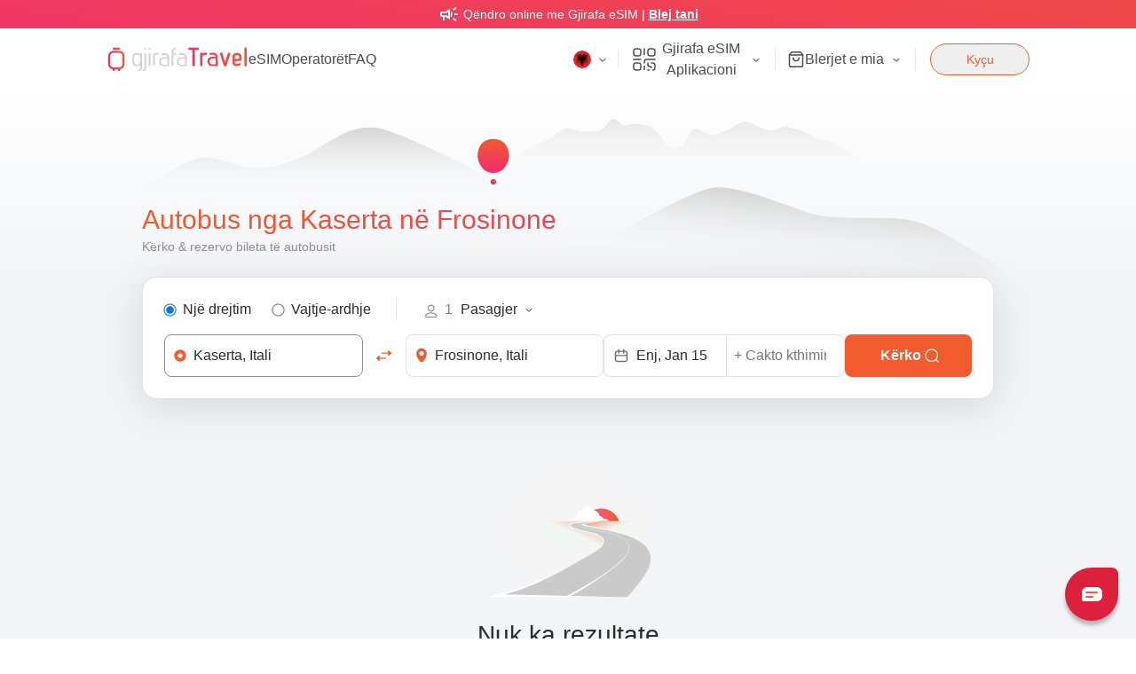

--- FILE ---
content_type: application/javascript; charset=UTF-8
request_url: https://travel.gjirafa.com/_next/static/chunks/7811-b9146a06a428a213.js
body_size: 27240
content:
(self.webpackChunk_N_E=self.webpackChunk_N_E||[]).push([[7811],{94184:function(e,t){var n; /*!
  Copyright (c) 2018 Jed Watson.
  Licensed under the MIT License (MIT), see
  http://jedwatson.github.io/classnames
*/ !function(){"use strict";var r={}.hasOwnProperty;function o(){for(var e=[],t=0;t<arguments.length;t++){var n=arguments[t];if(n){var a=typeof n;if("string"===a||"number"===a)e.push(n);else if(Array.isArray(n)){if(n.length){var i=o.apply(null,n);i&&e.push(i)}}else if("object"===a){if(n.toString===Object.prototype.toString)for(var l in n)r.call(n,l)&&n[l]&&e.push(l);else e.push(n.toString())}}}return e.join(" ")}e.exports?(o.default=o,e.exports=o):void 0!==(n=(function(){return o}).apply(t,[]))&&(e.exports=n)}()},84314:function(e,t,n){"use strict";n.d(t,{j:function(){return o}});var r={};function o(){return r}},24262:function(e,t,n){"use strict";function r(e){var t=new Date(Date.UTC(e.getFullYear(),e.getMonth(),e.getDate(),e.getHours(),e.getMinutes(),e.getSeconds(),e.getMilliseconds()));return t.setUTCFullYear(e.getFullYear()),e.getTime()-t.getTime()}n.d(t,{Z:function(){return r}})},13882:function(e,t,n){"use strict";function r(e,t){if(t.length<e)throw TypeError(e+" argument"+(e>1?"s":"")+" required, but only "+t.length+" present")}n.d(t,{Z:function(){return r}})},83946:function(e,t,n){"use strict";function r(e){if(null===e||!0===e||!1===e)return NaN;var t=Number(e);return isNaN(t)?t:t<0?Math.ceil(t):Math.floor(t)}n.d(t,{Z:function(){return r}})},46216:function(e,t,n){"use strict";n.d(t,{Z:function(){return E}});var r=n(71381),o=n(19013),a=n(13882),i=n(83946);function l(e){(0,a.Z)(1,arguments);var t=(0,o.Z)(e),n=t.getUTCDay();return t.setUTCDate(t.getUTCDate()-((n<1?7:0)+n-1)),t.setUTCHours(0,0,0,0),t}function s(e){(0,a.Z)(1,arguments);var t=(0,o.Z)(e),n=t.getUTCFullYear(),r=new Date(0);r.setUTCFullYear(n+1,0,4),r.setUTCHours(0,0,0,0);var i=l(r),s=new Date(0);s.setUTCFullYear(n,0,4),s.setUTCHours(0,0,0,0);var u=l(s);return t.getTime()>=i.getTime()?n+1:t.getTime()>=u.getTime()?n:n-1}var u=n(84314);function d(e,t){(0,a.Z)(1,arguments);var n,r,l,s,d,c,f,m,h=(0,u.j)(),v=(0,i.Z)(null!==(n=null!==(r=null!==(l=null!==(s=null==t?void 0:t.weekStartsOn)&&void 0!==s?s:null==t?void 0:null===(d=t.locale)||void 0===d?void 0:null===(c=d.options)||void 0===c?void 0:c.weekStartsOn)&&void 0!==l?l:h.weekStartsOn)&&void 0!==r?r:null===(f=h.locale)||void 0===f?void 0:null===(m=f.options)||void 0===m?void 0:m.weekStartsOn)&&void 0!==n?n:0);if(!(v>=0&&v<=6))throw RangeError("weekStartsOn must be between 0 and 6 inclusively");var p=(0,o.Z)(e),y=p.getUTCDay();return p.setUTCDate(p.getUTCDate()-((y<v?7:0)+y-v)),p.setUTCHours(0,0,0,0),p}function c(e,t){(0,a.Z)(1,arguments);var n,r,l,s,c,f,m,h,v=(0,o.Z)(e),p=v.getUTCFullYear(),y=(0,u.j)(),g=(0,i.Z)(null!==(n=null!==(r=null!==(l=null!==(s=null==t?void 0:t.firstWeekContainsDate)&&void 0!==s?s:null==t?void 0:null===(c=t.locale)||void 0===c?void 0:null===(f=c.options)||void 0===f?void 0:f.firstWeekContainsDate)&&void 0!==l?l:y.firstWeekContainsDate)&&void 0!==r?r:null===(m=y.locale)||void 0===m?void 0:null===(h=m.options)||void 0===h?void 0:h.firstWeekContainsDate)&&void 0!==n?n:1);if(!(g>=1&&g<=7))throw RangeError("firstWeekContainsDate must be between 1 and 7 inclusively");var b=new Date(0);b.setUTCFullYear(p+1,0,g),b.setUTCHours(0,0,0,0);var w=d(b,t),x=new Date(0);x.setUTCFullYear(p,0,g),x.setUTCHours(0,0,0,0);var k=d(x,t);return v.getTime()>=w.getTime()?p+1:v.getTime()>=k.getTime()?p:p-1}function f(e,t){for(var n=Math.abs(e).toString();n.length<t;)n="0"+n;return(e<0?"-":"")+n}var m={y:function(e,t){var n=e.getUTCFullYear(),r=n>0?n:1-n;return f("yy"===t?r%100:r,t.length)},M:function(e,t){var n=e.getUTCMonth();return"M"===t?String(n+1):f(n+1,2)},d:function(e,t){return f(e.getUTCDate(),t.length)},a:function(e,t){var n=e.getUTCHours()/12>=1?"pm":"am";switch(t){case"a":case"aa":return n.toUpperCase();case"aaa":return n;case"aaaaa":return n[0];default:return"am"===n?"a.m.":"p.m."}},h:function(e,t){return f(e.getUTCHours()%12||12,t.length)},H:function(e,t){return f(e.getUTCHours(),t.length)},m:function(e,t){return f(e.getUTCMinutes(),t.length)},s:function(e,t){return f(e.getUTCSeconds(),t.length)},S:function(e,t){var n,r=t.length;return f(Math.floor(e.getUTCMilliseconds()*Math.pow(10,r-3)),t.length)}},h={am:"am",pm:"pm",midnight:"midnight",noon:"noon",morning:"morning",afternoon:"afternoon",evening:"evening",night:"night"};function v(e,t){var n=e>0?"-":"+",r=Math.abs(e),o=Math.floor(r/60),a=r%60;return 0===a?n+String(o):n+String(o)+(t||"")+f(a,2)}function p(e,t){return e%60==0?(e>0?"-":"+")+f(Math.abs(e)/60,2):y(e,t)}function y(e,t){var n=Math.abs(e),r=f(Math.floor(n/60),2),o=f(n%60,2);return(e>0?"-":"+")+r+(t||"")+o}var g={G:function(e,t,n){var r=e.getUTCFullYear()>0?1:0;switch(t){case"G":case"GG":case"GGG":return n.era(r,{width:"abbreviated"});case"GGGGG":return n.era(r,{width:"narrow"});default:return n.era(r,{width:"wide"})}},y:function(e,t,n){if("yo"===t){var r=e.getUTCFullYear();return n.ordinalNumber(r>0?r:1-r,{unit:"year"})}return m.y(e,t)},Y:function(e,t,n,r){var o=c(e,r),a=o>0?o:1-o;return"YY"===t?f(a%100,2):"Yo"===t?n.ordinalNumber(a,{unit:"year"}):f(a,t.length)},R:function(e,t){var n=s(e);return f(n,t.length)},u:function(e,t){return f(e.getUTCFullYear(),t.length)},Q:function(e,t,n){var r=Math.ceil((e.getUTCMonth()+1)/3);switch(t){case"Q":return String(r);case"QQ":return f(r,2);case"Qo":return n.ordinalNumber(r,{unit:"quarter"});case"QQQ":return n.quarter(r,{width:"abbreviated",context:"formatting"});case"QQQQQ":return n.quarter(r,{width:"narrow",context:"formatting"});default:return n.quarter(r,{width:"wide",context:"formatting"})}},q:function(e,t,n){var r=Math.ceil((e.getUTCMonth()+1)/3);switch(t){case"q":return String(r);case"qq":return f(r,2);case"qo":return n.ordinalNumber(r,{unit:"quarter"});case"qqq":return n.quarter(r,{width:"abbreviated",context:"standalone"});case"qqqqq":return n.quarter(r,{width:"narrow",context:"standalone"});default:return n.quarter(r,{width:"wide",context:"standalone"})}},M:function(e,t,n){var r=e.getUTCMonth();switch(t){case"M":case"MM":return m.M(e,t);case"Mo":return n.ordinalNumber(r+1,{unit:"month"});case"MMM":return n.month(r,{width:"abbreviated",context:"formatting"});case"MMMMM":return n.month(r,{width:"narrow",context:"formatting"});default:return n.month(r,{width:"wide",context:"formatting"})}},L:function(e,t,n){var r=e.getUTCMonth();switch(t){case"L":return String(r+1);case"LL":return f(r+1,2);case"Lo":return n.ordinalNumber(r+1,{unit:"month"});case"LLL":return n.month(r,{width:"abbreviated",context:"standalone"});case"LLLLL":return n.month(r,{width:"narrow",context:"standalone"});default:return n.month(r,{width:"wide",context:"standalone"})}},w:function(e,t,n,r){var l=function(e,t){(0,a.Z)(1,arguments);var n=(0,o.Z)(e);return Math.round((d(n,t).getTime()-(function(e,t){(0,a.Z)(1,arguments);var n,r,o,l,s,f,m,h,v=(0,u.j)(),p=(0,i.Z)(null!==(n=null!==(r=null!==(o=null!==(l=null==t?void 0:t.firstWeekContainsDate)&&void 0!==l?l:null==t?void 0:null===(s=t.locale)||void 0===s?void 0:null===(f=s.options)||void 0===f?void 0:f.firstWeekContainsDate)&&void 0!==o?o:v.firstWeekContainsDate)&&void 0!==r?r:null===(m=v.locale)||void 0===m?void 0:null===(h=m.options)||void 0===h?void 0:h.firstWeekContainsDate)&&void 0!==n?n:1),y=c(e,t),g=new Date(0);return g.setUTCFullYear(y,0,p),g.setUTCHours(0,0,0,0),d(g,t)})(n,t).getTime())/6048e5)+1}(e,r);return"wo"===t?n.ordinalNumber(l,{unit:"week"}):f(l,t.length)},I:function(e,t,n){var r=function(e){(0,a.Z)(1,arguments);var t=(0,o.Z)(e);return Math.round((l(t).getTime()-(function(e){(0,a.Z)(1,arguments);var t=s(e),n=new Date(0);return n.setUTCFullYear(t,0,4),n.setUTCHours(0,0,0,0),l(n)})(t).getTime())/6048e5)+1}(e);return"Io"===t?n.ordinalNumber(r,{unit:"week"}):f(r,t.length)},d:function(e,t,n){return"do"===t?n.ordinalNumber(e.getUTCDate(),{unit:"date"}):m.d(e,t)},D:function(e,t,n){var r=function(e){(0,a.Z)(1,arguments);var t,n=(0,o.Z)(e),r=n.getTime();return n.setUTCMonth(0,1),n.setUTCHours(0,0,0,0),Math.floor((r-n.getTime())/864e5)+1}(e);return"Do"===t?n.ordinalNumber(r,{unit:"dayOfYear"}):f(r,t.length)},E:function(e,t,n){var r=e.getUTCDay();switch(t){case"E":case"EE":case"EEE":return n.day(r,{width:"abbreviated",context:"formatting"});case"EEEEE":return n.day(r,{width:"narrow",context:"formatting"});case"EEEEEE":return n.day(r,{width:"short",context:"formatting"});default:return n.day(r,{width:"wide",context:"formatting"})}},e:function(e,t,n,r){var o=e.getUTCDay(),a=(o-r.weekStartsOn+8)%7||7;switch(t){case"e":return String(a);case"ee":return f(a,2);case"eo":return n.ordinalNumber(a,{unit:"day"});case"eee":return n.day(o,{width:"abbreviated",context:"formatting"});case"eeeee":return n.day(o,{width:"narrow",context:"formatting"});case"eeeeee":return n.day(o,{width:"short",context:"formatting"});default:return n.day(o,{width:"wide",context:"formatting"})}},c:function(e,t,n,r){var o=e.getUTCDay(),a=(o-r.weekStartsOn+8)%7||7;switch(t){case"c":return String(a);case"cc":return f(a,t.length);case"co":return n.ordinalNumber(a,{unit:"day"});case"ccc":return n.day(o,{width:"abbreviated",context:"standalone"});case"ccccc":return n.day(o,{width:"narrow",context:"standalone"});case"cccccc":return n.day(o,{width:"short",context:"standalone"});default:return n.day(o,{width:"wide",context:"standalone"})}},i:function(e,t,n){var r=e.getUTCDay(),o=0===r?7:r;switch(t){case"i":return String(o);case"ii":return f(o,t.length);case"io":return n.ordinalNumber(o,{unit:"day"});case"iii":return n.day(r,{width:"abbreviated",context:"formatting"});case"iiiii":return n.day(r,{width:"narrow",context:"formatting"});case"iiiiii":return n.day(r,{width:"short",context:"formatting"});default:return n.day(r,{width:"wide",context:"formatting"})}},a:function(e,t,n){var r=e.getUTCHours()/12>=1?"pm":"am";switch(t){case"a":case"aa":return n.dayPeriod(r,{width:"abbreviated",context:"formatting"});case"aaa":return n.dayPeriod(r,{width:"abbreviated",context:"formatting"}).toLowerCase();case"aaaaa":return n.dayPeriod(r,{width:"narrow",context:"formatting"});default:return n.dayPeriod(r,{width:"wide",context:"formatting"})}},b:function(e,t,n){var r,o=e.getUTCHours();switch(r=12===o?h.noon:0===o?h.midnight:o/12>=1?"pm":"am",t){case"b":case"bb":return n.dayPeriod(r,{width:"abbreviated",context:"formatting"});case"bbb":return n.dayPeriod(r,{width:"abbreviated",context:"formatting"}).toLowerCase();case"bbbbb":return n.dayPeriod(r,{width:"narrow",context:"formatting"});default:return n.dayPeriod(r,{width:"wide",context:"formatting"})}},B:function(e,t,n){var r,o=e.getUTCHours();switch(r=o>=17?h.evening:o>=12?h.afternoon:o>=4?h.morning:h.night,t){case"B":case"BB":case"BBB":return n.dayPeriod(r,{width:"abbreviated",context:"formatting"});case"BBBBB":return n.dayPeriod(r,{width:"narrow",context:"formatting"});default:return n.dayPeriod(r,{width:"wide",context:"formatting"})}},h:function(e,t,n){if("ho"===t){var r=e.getUTCHours()%12;return 0===r&&(r=12),n.ordinalNumber(r,{unit:"hour"})}return m.h(e,t)},H:function(e,t,n){return"Ho"===t?n.ordinalNumber(e.getUTCHours(),{unit:"hour"}):m.H(e,t)},K:function(e,t,n){var r=e.getUTCHours()%12;return"Ko"===t?n.ordinalNumber(r,{unit:"hour"}):f(r,t.length)},k:function(e,t,n){var r=e.getUTCHours();return(0===r&&(r=24),"ko"===t)?n.ordinalNumber(r,{unit:"hour"}):f(r,t.length)},m:function(e,t,n){return"mo"===t?n.ordinalNumber(e.getUTCMinutes(),{unit:"minute"}):m.m(e,t)},s:function(e,t,n){return"so"===t?n.ordinalNumber(e.getUTCSeconds(),{unit:"second"}):m.s(e,t)},S:function(e,t){return m.S(e,t)},X:function(e,t,n,r){var o=(r._originalDate||e).getTimezoneOffset();if(0===o)return"Z";switch(t){case"X":return p(o);case"XXXX":case"XX":return y(o);default:return y(o,":")}},x:function(e,t,n,r){var o=(r._originalDate||e).getTimezoneOffset();switch(t){case"x":return p(o);case"xxxx":case"xx":return y(o);default:return y(o,":")}},O:function(e,t,n,r){var o=(r._originalDate||e).getTimezoneOffset();switch(t){case"O":case"OO":case"OOO":return"GMT"+v(o,":");default:return"GMT"+y(o,":")}},z:function(e,t,n,r){var o=(r._originalDate||e).getTimezoneOffset();switch(t){case"z":case"zz":case"zzz":return"GMT"+v(o,":");default:return"GMT"+y(o,":")}},t:function(e,t,n,r){return f(Math.floor((r._originalDate||e).getTime()/1e3),t.length)},T:function(e,t,n,r){return f((r._originalDate||e).getTime(),t.length)}},b=function(e,t){switch(e){case"P":return t.date({width:"short"});case"PP":return t.date({width:"medium"});case"PPP":return t.date({width:"long"});default:return t.date({width:"full"})}},w=function(e,t){switch(e){case"p":return t.time({width:"short"});case"pp":return t.time({width:"medium"});case"ppp":return t.time({width:"long"});default:return t.time({width:"full"})}},x=function(e,t){var n,r=e.match(/(P+)(p+)?/)||[],o=r[1],a=r[2];if(!a)return b(e,t);switch(o){case"P":n=t.dateTime({width:"short"});break;case"PP":n=t.dateTime({width:"medium"});break;case"PPP":n=t.dateTime({width:"long"});break;default:n=t.dateTime({width:"full"})}return n.replace("{{date}}",b(o,t)).replace("{{time}}",w(a,t))},k={p:w,P:x},M=n(24262),D=["D","DD"],j=["YY","YYYY"];function _(e,t,n){if("YYYY"===e)throw RangeError("Use `yyyy` instead of `YYYY` (in `".concat(t,"`) for formatting years to the input `").concat(n,"`; see: https://github.com/date-fns/date-fns/blob/master/docs/unicodeTokens.md"));if("YY"===e)throw RangeError("Use `yy` instead of `YY` (in `".concat(t,"`) for formatting years to the input `").concat(n,"`; see: https://github.com/date-fns/date-fns/blob/master/docs/unicodeTokens.md"));if("D"===e)throw RangeError("Use `d` instead of `D` (in `".concat(t,"`) for formatting days of the month to the input `").concat(n,"`; see: https://github.com/date-fns/date-fns/blob/master/docs/unicodeTokens.md"));if("DD"===e)throw RangeError("Use `dd` instead of `DD` (in `".concat(t,"`) for formatting days of the month to the input `").concat(n,"`; see: https://github.com/date-fns/date-fns/blob/master/docs/unicodeTokens.md"))}var S=n(83975).Z,T=/[yYQqMLwIdDecihHKkms]o|(\w)\1*|''|'(''|[^'])+('|$)|./g,C=/P+p+|P+|p+|''|'(''|[^'])+('|$)|./g,N=/^'([^]*?)'?$/,Z=/''/g,P=/[a-zA-Z]/;function E(e,t,n){(0,a.Z)(2,arguments);var l,s,d,c,f,m,h,v,p,y,b,w,x,E,W,O,L,A,Y=String(t),R=(0,u.j)(),F=null!==(l=null!==(s=null==n?void 0:n.locale)&&void 0!==s?s:R.locale)&&void 0!==l?l:S,H=(0,i.Z)(null!==(d=null!==(c=null!==(f=null!==(m=null==n?void 0:n.firstWeekContainsDate)&&void 0!==m?m:null==n?void 0:null===(h=n.locale)||void 0===h?void 0:null===(v=h.options)||void 0===v?void 0:v.firstWeekContainsDate)&&void 0!==f?f:R.firstWeekContainsDate)&&void 0!==c?c:null===(p=R.locale)||void 0===p?void 0:null===(y=p.options)||void 0===y?void 0:y.firstWeekContainsDate)&&void 0!==d?d:1);if(!(H>=1&&H<=7))throw RangeError("firstWeekContainsDate must be between 1 and 7 inclusively");var U=(0,i.Z)(null!==(b=null!==(w=null!==(x=null!==(E=null==n?void 0:n.weekStartsOn)&&void 0!==E?E:null==n?void 0:null===(W=n.locale)||void 0===W?void 0:null===(O=W.options)||void 0===O?void 0:O.weekStartsOn)&&void 0!==x?x:R.weekStartsOn)&&void 0!==w?w:null===(L=R.locale)||void 0===L?void 0:null===(A=L.options)||void 0===A?void 0:A.weekStartsOn)&&void 0!==b?b:0);if(!(U>=0&&U<=6))throw RangeError("weekStartsOn must be between 0 and 6 inclusively");if(!F.localize)throw RangeError("locale must contain localize property");if(!F.formatLong)throw RangeError("locale must contain formatLong property");var B=(0,o.Z)(e);if(!function(e){return(0,a.Z)(1,arguments),(!!(0,r.Z)(e)||"number"==typeof e)&&!isNaN(Number((0,o.Z)(e)))}(B))throw RangeError("Invalid time value");var I=(0,M.Z)(B),q=function(e,t){return(0,a.Z)(2,arguments),function(e,t){(0,a.Z)(2,arguments);var n=(0,o.Z)(e).getTime(),r=(0,i.Z)(t);return new Date(n+r)}(e,-(0,i.Z)(t))}(B,I),z={firstWeekContainsDate:H,weekStartsOn:U,locale:F,_originalDate:B};return Y.match(C).map(function(e){var t=e[0];return"p"===t||"P"===t?(0,k[t])(e,F.formatLong):e}).join("").match(T).map(function(r){if("''"===r)return"'";var o,a,i,l,s=r[0];if("'"===s){return o=r,a=o.match(N),a?a[1].replace(Z,"'"):o}var u=g[s];if(u)return!(null!=n&&n.useAdditionalWeekYearTokens)&&(i=r,-1!==j.indexOf(i))&&_(r,t,String(e)),!(null!=n&&n.useAdditionalDayOfYearTokens)&&(l=r,-1!==D.indexOf(l))&&_(r,t,String(e)),u(q,r,F.localize,z);if(s.match(P))throw RangeError("Format string contains an unescaped latin alphabet character `"+s+"`");return r}).join("")}},71381:function(e,t,n){"use strict";n.d(t,{Z:function(){return a}});var r=n(71002),o=n(13882);function a(e){return(0,o.Z)(1,arguments),e instanceof Date||"object"===(0,r.Z)(e)&&"[object Date]"===Object.prototype.toString.call(e)}},49526:function(e,t,n){"use strict";function r(e){return function(){var t=arguments.length>0&&void 0!==arguments[0]?arguments[0]:{},n=t.width?String(t.width):e.defaultWidth;return e.formats[n]||e.formats[e.defaultWidth]}}n.d(t,{Z:function(){return r}})},88486:function(e,t,n){"use strict";function r(e){return function(t,n){if("formatting"===(null!=n&&n.context?String(n.context):"standalone")&&e.formattingValues){var r,o=e.defaultFormattingWidth||e.defaultWidth,a=null!=n&&n.width?String(n.width):o;r=e.formattingValues[a]||e.formattingValues[o]}else{var i=e.defaultWidth,l=null!=n&&n.width?String(n.width):e.defaultWidth;r=e.values[l]||e.values[i]}return r[e.argumentCallback?e.argumentCallback(t):t]}}n.d(t,{Z:function(){return r}})},76723:function(e,t,n){"use strict";function r(e){return function(t){var n,r=arguments.length>1&&void 0!==arguments[1]?arguments[1]:{},o=r.width,a=o&&e.matchPatterns[o]||e.matchPatterns[e.defaultMatchWidth],i=t.match(a);if(!i)return null;var l=i[0],s=o&&e.parsePatterns[o]||e.parsePatterns[e.defaultParseWidth],u=Array.isArray(s)?function(e,t){for(var n=0;n<e.length;n++)if(t(e[n]))return n}(s,function(e){return e.test(l)}):function(e,t){for(var n in e)if(e.hasOwnProperty(n)&&t(e[n]))return n}(s,function(e){return e.test(l)});return n=e.valueCallback?e.valueCallback(u):u,{value:n=r.valueCallback?r.valueCallback(n):n,rest:t.slice(l.length)}}}n.d(t,{Z:function(){return r}})},60974:function(e,t,n){"use strict";function r(e){return function(t){var n=arguments.length>1&&void 0!==arguments[1]?arguments[1]:{},r=t.match(e.matchPattern);if(!r)return null;var o=r[0],a=t.match(e.parsePattern);if(!a)return null;var i=e.valueCallback?e.valueCallback(a[0]):a[0];return{value:i=n.valueCallback?n.valueCallback(i):i,rest:t.slice(o.length)}}}n.d(t,{Z:function(){return r}})},89345:function(e,t,n){"use strict";n.d(t,{Z:function(){return u}});var r=n(81991),o=n(21865),a=n(11950),i=n(7219),l=n(49526),s={date:(0,l.Z)({formats:{full:"EEEE, d MMMM yyyy",long:"d MMMM yyyy",medium:"d MMM yyyy",short:"dd/MM/yyyy"},defaultWidth:"full"}),time:(0,l.Z)({formats:{full:"HH:mm:ss zzzz",long:"HH:mm:ss z",medium:"HH:mm:ss",short:"HH:mm"},defaultWidth:"full"}),dateTime:(0,l.Z)({formats:{full:"{{date}} 'at' {{time}}",long:"{{date}} 'at' {{time}}",medium:"{{date}}, {{time}}",short:"{{date}}, {{time}}"},defaultWidth:"full"})},u={code:"en-GB",formatDistance:r.Z,formatLong:s,formatRelative:o.Z,localize:a.Z,match:i.Z,options:{weekStartsOn:1,firstWeekContainsDate:4}}},81991:function(e,t){"use strict";var n={lessThanXSeconds:{one:"less than a second",other:"less than {{count}} seconds"},xSeconds:{one:"1 second",other:"{{count}} seconds"},halfAMinute:"half a minute",lessThanXMinutes:{one:"less than a minute",other:"less than {{count}} minutes"},xMinutes:{one:"1 minute",other:"{{count}} minutes"},aboutXHours:{one:"about 1 hour",other:"about {{count}} hours"},xHours:{one:"1 hour",other:"{{count}} hours"},xDays:{one:"1 day",other:"{{count}} days"},aboutXWeeks:{one:"about 1 week",other:"about {{count}} weeks"},xWeeks:{one:"1 week",other:"{{count}} weeks"},aboutXMonths:{one:"about 1 month",other:"about {{count}} months"},xMonths:{one:"1 month",other:"{{count}} months"},aboutXYears:{one:"about 1 year",other:"about {{count}} years"},xYears:{one:"1 year",other:"{{count}} years"},overXYears:{one:"over 1 year",other:"over {{count}} years"},almostXYears:{one:"almost 1 year",other:"almost {{count}} years"}},r=function(e,t,r){var o,a=n[e];return(o="string"==typeof a?a:1===t?a.one:a.other.replace("{{count}}",t.toString()),null!=r&&r.addSuffix)?r.comparison&&r.comparison>0?"in "+o:o+" ago":o};t.Z=r},21865:function(e,t){"use strict";var n={lastWeek:"'last' eeee 'at' p",yesterday:"'yesterday at' p",today:"'today at' p",tomorrow:"'tomorrow at' p",nextWeek:"eeee 'at' p",other:"P"},r=function(e,t,r,o){return n[e]};t.Z=r},11950:function(e,t,n){"use strict";var r=n(88486),o={ordinalNumber:function(e,t){var n=Number(e),r=n%100;if(r>20||r<10)switch(r%10){case 1:return n+"st";case 2:return n+"nd";case 3:return n+"rd"}return n+"th"},era:(0,r.Z)({values:{narrow:["B","A"],abbreviated:["BC","AD"],wide:["Before Christ","Anno Domini"]},defaultWidth:"wide"}),quarter:(0,r.Z)({values:{narrow:["1","2","3","4"],abbreviated:["Q1","Q2","Q3","Q4"],wide:["1st quarter","2nd quarter","3rd quarter","4th quarter"]},defaultWidth:"wide",argumentCallback:function(e){return e-1}}),month:(0,r.Z)({values:{narrow:["J","F","M","A","M","J","J","A","S","O","N","D"],abbreviated:["Jan","Feb","Mar","Apr","May","Jun","Jul","Aug","Sep","Oct","Nov","Dec"],wide:["January","February","March","April","May","June","July","August","September","October","November","December"]},defaultWidth:"wide"}),day:(0,r.Z)({values:{narrow:["S","M","T","W","T","F","S"],short:["Su","Mo","Tu","We","Th","Fr","Sa"],abbreviated:["Sun","Mon","Tue","Wed","Thu","Fri","Sat"],wide:["Sunday","Monday","Tuesday","Wednesday","Thursday","Friday","Saturday"]},defaultWidth:"wide"}),dayPeriod:(0,r.Z)({values:{narrow:{am:"a",pm:"p",midnight:"mi",noon:"n",morning:"morning",afternoon:"afternoon",evening:"evening",night:"night"},abbreviated:{am:"AM",pm:"PM",midnight:"midnight",noon:"noon",morning:"morning",afternoon:"afternoon",evening:"evening",night:"night"},wide:{am:"a.m.",pm:"p.m.",midnight:"midnight",noon:"noon",morning:"morning",afternoon:"afternoon",evening:"evening",night:"night"}},defaultWidth:"wide",formattingValues:{narrow:{am:"a",pm:"p",midnight:"mi",noon:"n",morning:"in the morning",afternoon:"in the afternoon",evening:"in the evening",night:"at night"},abbreviated:{am:"AM",pm:"PM",midnight:"midnight",noon:"noon",morning:"in the morning",afternoon:"in the afternoon",evening:"in the evening",night:"at night"},wide:{am:"a.m.",pm:"p.m.",midnight:"midnight",noon:"noon",morning:"in the morning",afternoon:"in the afternoon",evening:"in the evening",night:"at night"}},defaultFormattingWidth:"wide"})};t.Z=o},7219:function(e,t,n){"use strict";var r,o=n(76723),a={ordinalNumber:(0,n(60974).Z)({matchPattern:/^(\d+)(th|st|nd|rd)?/i,parsePattern:/\d+/i,valueCallback:function(e){return parseInt(e,10)}}),era:(0,o.Z)({matchPatterns:{narrow:/^(b|a)/i,abbreviated:/^(b\.?\s?c\.?|b\.?\s?c\.?\s?e\.?|a\.?\s?d\.?|c\.?\s?e\.?)/i,wide:/^(before christ|before common era|anno domini|common era)/i},defaultMatchWidth:"wide",parsePatterns:{any:[/^b/i,/^(a|c)/i]},defaultParseWidth:"any"}),quarter:(0,o.Z)({matchPatterns:{narrow:/^[1234]/i,abbreviated:/^q[1234]/i,wide:/^[1234](th|st|nd|rd)? quarter/i},defaultMatchWidth:"wide",parsePatterns:{any:[/1/i,/2/i,/3/i,/4/i]},defaultParseWidth:"any",valueCallback:function(e){return e+1}}),month:(0,o.Z)({matchPatterns:{narrow:/^[jfmasond]/i,abbreviated:/^(jan|feb|mar|apr|may|jun|jul|aug|sep|oct|nov|dec)/i,wide:/^(january|february|march|april|may|june|july|august|september|october|november|december)/i},defaultMatchWidth:"wide",parsePatterns:{narrow:[/^j/i,/^f/i,/^m/i,/^a/i,/^m/i,/^j/i,/^j/i,/^a/i,/^s/i,/^o/i,/^n/i,/^d/i],any:[/^ja/i,/^f/i,/^mar/i,/^ap/i,/^may/i,/^jun/i,/^jul/i,/^au/i,/^s/i,/^o/i,/^n/i,/^d/i]},defaultParseWidth:"any"}),day:(0,o.Z)({matchPatterns:{narrow:/^[smtwf]/i,short:/^(su|mo|tu|we|th|fr|sa)/i,abbreviated:/^(sun|mon|tue|wed|thu|fri|sat)/i,wide:/^(sunday|monday|tuesday|wednesday|thursday|friday|saturday)/i},defaultMatchWidth:"wide",parsePatterns:{narrow:[/^s/i,/^m/i,/^t/i,/^w/i,/^t/i,/^f/i,/^s/i],any:[/^su/i,/^m/i,/^tu/i,/^w/i,/^th/i,/^f/i,/^sa/i]},defaultParseWidth:"any"}),dayPeriod:(0,o.Z)({matchPatterns:{narrow:/^(a|p|mi|n|(in the|at) (morning|afternoon|evening|night))/i,any:/^([ap]\.?\s?m\.?|midnight|noon|(in the|at) (morning|afternoon|evening|night))/i},defaultMatchWidth:"any",parsePatterns:{any:{am:/^a/i,pm:/^p/i,midnight:/^mi/i,noon:/^no/i,morning:/morning/i,afternoon:/afternoon/i,evening:/evening/i,night:/night/i}},defaultParseWidth:"any"})};t.Z=a},83975:function(e,t,n){"use strict";n.d(t,{Z:function(){return u}});var r=n(81991),o=n(49526),a={date:(0,o.Z)({formats:{full:"EEEE, MMMM do, y",long:"MMMM do, y",medium:"MMM d, y",short:"MM/dd/yyyy"},defaultWidth:"full"}),time:(0,o.Z)({formats:{full:"h:mm:ss a zzzz",long:"h:mm:ss a z",medium:"h:mm:ss a",short:"h:mm a"},defaultWidth:"full"}),dateTime:(0,o.Z)({formats:{full:"{{date}} 'at' {{time}}",long:"{{date}} 'at' {{time}}",medium:"{{date}}, {{time}}",short:"{{date}}, {{time}}"},defaultWidth:"full"})},i=n(21865),l=n(11950),s=n(7219),u={code:"en-US",formatDistance:r.Z,formatLong:a,formatRelative:i.Z,localize:l.Z,match:s.Z,options:{weekStartsOn:0,firstWeekContainsDate:1}}},37016:function(e,t,n){"use strict";n.d(t,{Z:function(){return h}});var r,o={lessThanXSeconds:{one:"m\xeb pak se nj\xeb sekond\xeb",other:"m\xeb pak se {{count}} sekonda"},xSeconds:{one:"1 sekond\xeb",other:"{{count}} sekonda"},halfAMinute:"gjys\xebm minuti",lessThanXMinutes:{one:"m\xeb pak se nj\xeb minute",other:"m\xeb pak se {{count}} minuta"},xMinutes:{one:"1 minut\xeb",other:"{{count}} minuta"},aboutXHours:{one:"rreth 1 or\xeb",other:"rreth {{count}} or\xeb"},xHours:{one:"1 or\xeb",other:"{{count}} or\xeb"},xDays:{one:"1 dit\xeb",other:"{{count}} dit\xeb"},aboutXWeeks:{one:"rreth 1 jav\xeb",other:"rreth {{count}} jav\xeb"},xWeeks:{one:"1 jav\xeb",other:"{{count}} jav\xeb"},aboutXMonths:{one:"rreth 1 muaj",other:"rreth {{count}} muaj"},xMonths:{one:"1 muaj",other:"{{count}} muaj"},aboutXYears:{one:"rreth 1 vit",other:"rreth {{count}} vite"},xYears:{one:"1 vit",other:"{{count}} vite"},overXYears:{one:"mbi 1 vit",other:"mbi {{count}} vite"},almostXYears:{one:"pothuajse 1 vit",other:"pothuajse {{count}} vite"}},a=function(e,t,n){var r,a=o[e];return(r="string"==typeof a?a:1===t?a.one:a.other.replace("{{count}}",String(t)),null!=n&&n.addSuffix)?n.comparison&&n.comparison>0?"n\xeb "+r:r+" m\xeb par\xeb":r},i=n(49526),l={date:(0,i.Z)({formats:{full:"EEEE, MMMM do, y",long:"MMMM do, y",medium:"MMM d, y",short:"MM/dd/yyyy"},defaultWidth:"full"}),time:(0,i.Z)({formats:{full:"h:mm:ss a zzzz",long:"h:mm:ss a z",medium:"h:mm:ss a",short:"h:mm a"},defaultWidth:"full"}),dateTime:(0,i.Z)({formats:{full:"{{date}} 'n\xeb' {{time}}",long:"{{date}} 'n\xeb' {{time}}",medium:"{{date}}, {{time}}",short:"{{date}}, {{time}}"},defaultWidth:"full"})},s={lastWeek:"'t\xeb' eeee 'e shkuar n\xeb' p",yesterday:"'dje n\xeb' p",today:"'sot n\xeb' p",tomorrow:"'nes\xebr n\xeb' p",nextWeek:"eeee 'at' p",other:"P"},u=function(e,t,n,r){return s[e]},d=n(88486),c={ordinalNumber:function(e,t){var n=Number(e);return(null==t?void 0:t.unit)==="hour"?String(n):1===n?n+"-r\xeb":4===n?n+"t":n+"-t\xeb"},era:(0,d.Z)({values:{narrow:["P","M"],abbreviated:["PK","MK"],wide:["Para Krishtit","Mbas Krishtit"]},defaultWidth:"wide"}),quarter:(0,d.Z)({values:{narrow:["1","2","3","4"],abbreviated:["Q1","Q2","Q3","Q4"],wide:["4-mujori I","4-mujori II","4-mujori III","4-mujori IV"]},defaultWidth:"wide",argumentCallback:function(e){return e-1}}),month:(0,d.Z)({values:{narrow:["J","S","M","P","M","Q","K","G","S","T","N","D"],abbreviated:["Jan","Shk","Mar","Pri","Maj","Qer","Kor","Gus","Sht","Tet","N\xebn","Dhj"],wide:["Janar","Shkurt","Mars","Prill","Maj","Qershor","Korrik","Gusht","Shtator","Tetor","N\xebntor","Dhjetor"]},defaultWidth:"wide"}),day:(0,d.Z)({values:{narrow:["D","H","M","M","E","P","S"],short:["Di","H\xeb","Ma","M\xeb","En","Pr","Sh"],abbreviated:["Die","H\xebn","Mar","M\xebr","Enj","Pre","Sht"],wide:["Diel\xeb","H\xebn\xeb","Mart\xeb","M\xebrkur\xeb","Enjte","Premte","Shtun\xeb"]},defaultWidth:"wide"}),dayPeriod:(0,d.Z)({values:{narrow:{am:"p",pm:"m",midnight:"m",noon:"d",morning:"m\xebngjes",afternoon:"dite",evening:"mbr\xebmje",night:"nat\xeb"},abbreviated:{am:"PD",pm:"MD",midnight:"mesn\xebt\xeb",noon:"drek",morning:"m\xebngjes",afternoon:"mbasdite",evening:"mbr\xebmje",night:"nat\xeb"},wide:{am:"p.d.",pm:"m.d.",midnight:"mesn\xebt\xeb",noon:"drek",morning:"m\xebngjes",afternoon:"mbasdite",evening:"mbr\xebmje",night:"nat\xeb"}},defaultWidth:"wide",formattingValues:{narrow:{am:"p",pm:"m",midnight:"m",noon:"d",morning:"n\xeb m\xebngjes",afternoon:"n\xeb mbasdite",evening:"n\xeb mbr\xebmje",night:"n\xeb mesnat\xeb"},abbreviated:{am:"PD",pm:"MD",midnight:"mesnat\xeb",noon:"drek",morning:"n\xeb m\xebngjes",afternoon:"n\xeb mbasdite",evening:"n\xeb mbr\xebmje",night:"n\xeb mesnat\xeb"},wide:{am:"p.d.",pm:"m.d.",midnight:"mesnat\xeb",noon:"drek",morning:"n\xeb m\xebngjes",afternoon:"n\xeb mbasdite",evening:"n\xeb mbr\xebmje",night:"n\xeb mesnat\xeb"}},defaultFormattingWidth:"wide"})},f=n(76723),m={ordinalNumber:(0,n(60974).Z)({matchPattern:/^(\d+)(-rë|-të|t|)?/i,parsePattern:/\d+/i,valueCallback:function(e){return parseInt(e,10)}}),era:(0,f.Z)({matchPatterns:{narrow:/^(p|m)/i,abbreviated:/^(b\.?\s?c\.?|b\.?\s?c\.?\s?e\.?|a\.?\s?d\.?|c\.?\s?e\.?)/i,wide:/^(para krishtit|mbas krishtit)/i},defaultMatchWidth:"wide",parsePatterns:{any:[/^b/i,/^(p|m)/i]},defaultParseWidth:"any"}),quarter:(0,f.Z)({matchPatterns:{narrow:/^[1234]/i,abbreviated:/^q[1234]/i,wide:/^[1234]-mujori (i{1,3}|iv)/i},defaultMatchWidth:"wide",parsePatterns:{any:[/1/i,/2/i,/3/i,/4/i]},defaultParseWidth:"any",valueCallback:function(e){return e+1}}),month:(0,f.Z)({matchPatterns:{narrow:/^[jsmpqkftnd]/i,abbreviated:/^(jan|shk|mar|pri|maj|qer|kor|gus|sht|tet|nën|dhj)/i,wide:/^(janar|shkurt|mars|prill|maj|qershor|korrik|gusht|shtator|tetor|nëntor|dhjetor)/i},defaultMatchWidth:"wide",parsePatterns:{narrow:[/^j/i,/^s/i,/^m/i,/^p/i,/^m/i,/^q/i,/^k/i,/^g/i,/^s/i,/^t/i,/^n/i,/^d/i],any:[/^ja/i,/^shk/i,/^mar/i,/^pri/i,/^maj/i,/^qer/i,/^kor/i,/^gu/i,/^sht/i,/^tet/i,/^n/i,/^d/i]},defaultParseWidth:"any"}),day:(0,f.Z)({matchPatterns:{narrow:/^[dhmeps]/i,short:/^(di|hë|ma|më|en|pr|sh)/i,abbreviated:/^(die|hën|mar|mër|enj|pre|sht)/i,wide:/^(dielë|hënë|martë|mërkurë|enjte|premte|shtunë)/i},defaultMatchWidth:"wide",parsePatterns:{narrow:[/^d/i,/^h/i,/^m/i,/^m/i,/^e/i,/^p/i,/^s/i],any:[/^d/i,/^h/i,/^ma/i,/^më/i,/^e/i,/^p/i,/^s/i]},defaultParseWidth:"any"}),dayPeriod:(0,f.Z)({matchPatterns:{narrow:/^(p|m|me|në (mëngjes|mbasdite|mbrëmje|mesnatë))/i,any:/^([pm]\.?\s?d\.?|drek|në (mëngjes|mbasdite|mbrëmje|mesnatë))/i},defaultMatchWidth:"any",parsePatterns:{any:{am:/^p/i,pm:/^m/i,midnight:/^me/i,noon:/^dr/i,morning:/mëngjes/i,afternoon:/mbasdite/i,evening:/mbrëmje/i,night:/natë/i}},defaultParseWidth:"any"})},h={code:"sq",formatDistance:a,formatLong:l,formatRelative:u,localize:c,match:m,options:{weekStartsOn:1,firstWeekContainsDate:1}}},19013:function(e,t,n){"use strict";n.d(t,{Z:function(){return a}});var r=n(71002),o=n(13882);function a(e){(0,o.Z)(1,arguments);var t=Object.prototype.toString.call(e);return e instanceof Date||"object"===(0,r.Z)(e)&&"[object Date]"===t?new Date(e.getTime()):"number"==typeof e||"[object Number]"===t?new Date(e):(("string"==typeof e||"[object String]"===t)&&"undefined"!=typeof console&&(console.warn("Starting with v2.0.0-beta.1 date-fns doesn't accept strings as date arguments. Please use `parseISO` to parse strings. See: https://github.com/date-fns/date-fns/blob/master/docs/upgradeGuide.md#string-arguments"),console.warn(Error().stack)),new Date(NaN))}},94365:function(e,t,n){"use strict";n.d(t,{_W:function(){return e0},hf:function(){return er},Jp:function(){return eo}});var r,o,a=n(85893),i=n(67294),l=n(46216),s=n(19013),u=n(13882);function d(e){(0,u.Z)(1,arguments);var t=(0,s.Z)(e);return t.setDate(1),t.setHours(0,0,0,0),t}function c(e){(0,u.Z)(1,arguments);var t=(0,s.Z)(e),n=t.getMonth();return t.setFullYear(t.getFullYear(),n+1,0),t.setHours(23,59,59,999),t}function f(e){(0,u.Z)(1,arguments);var t=(0,s.Z)(e);return t.setHours(0,0,0,0),t}var m=n(83946);function h(e,t){(0,u.Z)(2,arguments);var n=(0,s.Z)(e),r=(0,m.Z)(t),o=n.getFullYear(),a=n.getDate(),i=new Date(0);i.setFullYear(o,r,15),i.setHours(0,0,0,0);var l=function(e){(0,u.Z)(1,arguments);var t=(0,s.Z)(e),n=t.getFullYear(),r=t.getMonth(),o=new Date(0);return o.setFullYear(n,r+1,0),o.setHours(0,0,0,0),o.getDate()}(i);return n.setMonth(r,Math.min(a,l)),n}function v(e,t){(0,u.Z)(2,arguments);var n=(0,s.Z)(e),r=(0,m.Z)(t);return isNaN(n.getTime())?new Date(NaN):(n.setFullYear(r),n)}function p(e){(0,u.Z)(1,arguments);var t=(0,s.Z)(e),n=new Date(0);return n.setFullYear(t.getFullYear(),0,1),n.setHours(0,0,0,0),n}function y(e,t){(0,u.Z)(2,arguments);var n,r=(0,s.Z)(e),o=(0,s.Z)(t);return 12*(r.getFullYear()-o.getFullYear())+(r.getMonth()-o.getMonth())}function g(e,t){(0,u.Z)(2,arguments);var n=(0,s.Z)(e),r=(0,m.Z)(t);if(isNaN(r))return new Date(NaN);if(!r)return n;var o=n.getDate(),a=new Date(n.getTime());return(a.setMonth(n.getMonth()+r+1,0),o>=a.getDate())?a:(n.setFullYear(a.getFullYear(),a.getMonth(),o),n)}function b(e,t){(0,u.Z)(2,arguments);var n=(0,s.Z)(e),r=(0,s.Z)(t);return n.getFullYear()===r.getFullYear()&&n.getMonth()===r.getMonth()}function w(e,t){(0,u.Z)(2,arguments);var n=(0,s.Z)(e),r=(0,s.Z)(t);return n.getTime()<r.getTime()}var x=n(84314);function k(e,t){(0,u.Z)(1,arguments);var n,r,o,a,i,l,d,c,f=(0,x.j)(),h=(0,m.Z)(null!==(n=null!==(r=null!==(o=null!==(a=null==t?void 0:t.weekStartsOn)&&void 0!==a?a:null==t?void 0:null===(i=t.locale)||void 0===i?void 0:null===(l=i.options)||void 0===l?void 0:l.weekStartsOn)&&void 0!==o?o:f.weekStartsOn)&&void 0!==r?r:null===(d=f.locale)||void 0===d?void 0:null===(c=d.options)||void 0===c?void 0:c.weekStartsOn)&&void 0!==n?n:0);if(!(h>=0&&h<=6))throw RangeError("weekStartsOn must be between 0 and 6 inclusively");var v=(0,s.Z)(e),p=v.getDay();return v.setDate(v.getDate()-((p<h?7:0)+p-h)),v.setHours(0,0,0,0),v}function M(e){return(0,u.Z)(1,arguments),k(e,{weekStartsOn:1})}function D(e,t){(0,u.Z)(2,arguments);var n=(0,s.Z)(e),r=(0,m.Z)(t);return isNaN(r)?new Date(NaN):(r&&n.setDate(n.getDate()+r),n)}function j(e,t){(0,u.Z)(2,arguments);var n=f(e),r=f(t);return n.getTime()===r.getTime()}function _(e,t){(0,u.Z)(2,arguments);var n=(0,s.Z)(e),r=(0,s.Z)(t);return n.getTime()>r.getTime()}function S(e,t){return(0,u.Z)(2,arguments),D(e,-(0,m.Z)(t))}var T=n(24262);function C(e,t){(0,u.Z)(2,arguments);var n=f(e),r=f(t),o=n.getTime()-(0,T.Z)(n),a=r.getTime()-(0,T.Z)(r);return Math.round((o-a)/864e5)}var N=n(71381);function Z(e,t){var n;return(0,u.Z)(2,arguments),D(e,7*(0,m.Z)(t))}function P(e,t){return(0,u.Z)(2,arguments),g(e,12*(0,m.Z)(t))}function E(e,t){(0,u.Z)(1,arguments);var n,r,o,a,i,l,d,c,f=(0,x.j)(),h=(0,m.Z)(null!==(n=null!==(r=null!==(o=null!==(a=null==t?void 0:t.weekStartsOn)&&void 0!==a?a:null==t?void 0:null===(i=t.locale)||void 0===i?void 0:null===(l=i.options)||void 0===l?void 0:l.weekStartsOn)&&void 0!==o?o:f.weekStartsOn)&&void 0!==r?r:null===(d=f.locale)||void 0===d?void 0:null===(c=d.options)||void 0===c?void 0:c.weekStartsOn)&&void 0!==n?n:0);if(!(h>=0&&h<=6))throw RangeError("weekStartsOn must be between 0 and 6 inclusively");var v=(0,s.Z)(e),p=v.getDay();return v.setDate(v.getDate()+((p<h?-7:0)+6-(p-h))),v.setHours(23,59,59,999),v}function W(e){return(0,u.Z)(1,arguments),E(e,{weekStartsOn:1})}var O=n(71002),L=n(83975),A=function(){return(A=Object.assign||function(e){for(var t,n=1,r=arguments.length;n<r;n++)for(var o in t=arguments[n])Object.prototype.hasOwnProperty.call(t,o)&&(e[o]=t[o]);return e}).apply(this,arguments)};function Y(e,t,n){if(n||2===arguments.length)for(var r,o=0,a=t.length;o<a;o++)!r&&o in t||(r||(r=Array.prototype.slice.call(t,0,o)),r[o]=t[o]);return e.concat(r||Array.prototype.slice.call(t))}function R(e){return"multiple"===e.mode}function F(e){return"range"===e.mode}function H(e){return"single"===e.mode}"function"==typeof SuppressedError&&SuppressedError;var U={root:"rdp",multiple_months:"rdp-multiple_months",with_weeknumber:"rdp-with_weeknumber",vhidden:"rdp-vhidden",button_reset:"rdp-button_reset",button:"rdp-button",caption:"rdp-caption",caption_start:"rdp-caption_start",caption_end:"rdp-caption_end",caption_between:"rdp-caption_between",caption_label:"rdp-caption_label",caption_dropdowns:"rdp-caption_dropdowns",dropdown:"rdp-dropdown",dropdown_month:"rdp-dropdown_month",dropdown_year:"rdp-dropdown_year",dropdown_icon:"rdp-dropdown_icon",months:"rdp-months",month:"rdp-month",table:"rdp-table",tbody:"rdp-tbody",tfoot:"rdp-tfoot",head:"rdp-head",head_row:"rdp-head_row",head_cell:"rdp-head_cell",nav:"rdp-nav",nav_button:"rdp-nav_button",nav_button_previous:"rdp-nav_button_previous",nav_button_next:"rdp-nav_button_next",nav_icon:"rdp-nav_icon",row:"rdp-row",weeknumber:"rdp-weeknumber",cell:"rdp-cell",day:"rdp-day",day_today:"rdp-day_today",day_outside:"rdp-day_outside",day_selected:"rdp-day_selected",day_disabled:"rdp-day_disabled",day_hidden:"rdp-day_hidden",day_range_start:"rdp-day_range_start",day_range_end:"rdp-day_range_end",day_range_middle:"rdp-day_range_middle"},B=Object.freeze({__proto__:null,formatCaption:function(e,t){return(0,l.Z)(e,"LLLL y",t)},formatDay:function(e,t){return(0,l.Z)(e,"d",t)},formatMonthCaption:function(e,t){return(0,l.Z)(e,"LLLL",t)},formatWeekNumber:function(e){return"".concat(e)},formatWeekdayName:function(e,t){return(0,l.Z)(e,"cccccc",t)},formatYearCaption:function(e,t){return(0,l.Z)(e,"yyyy",t)}}),I=Object.freeze({__proto__:null,labelDay:function(e,t,n){return(0,l.Z)(e,"do MMMM (EEEE)",n)},labelMonthDropdown:function(){return"Month: "},labelNext:function(){return"Go to next month"},labelPrevious:function(){return"Go to previous month"},labelWeekNumber:function(e){return"Week n. ".concat(e)},labelWeekday:function(e,t){return(0,l.Z)(e,"cccc",t)},labelYearDropdown:function(){return"Year: "}}),q=(0,i.createContext)(void 0);function z(e){var t,n,r,o,i,l,s,u,m,h,v,p=e.initialProps,y=(r=L.Z,o=new Date,{captionLayout:"buttons",classNames:U,formatters:B,labels:I,locale:r,modifiersClassNames:{},modifiers:{},numberOfMonths:1,styles:{},today:o,mode:"default"}),g=(l=p.fromYear,s=p.toYear,u=p.fromMonth,m=p.toMonth,h=p.fromDate,v=p.toDate,u?h=d(u):l&&(h=new Date(l,0,1)),m?v=c(m):s&&(v=new Date(s,11,31)),{fromDate:h?f(h):void 0,toDate:v?f(v):void 0}),b=g.fromDate,w=g.toDate,x=null!==(t=p.captionLayout)&&void 0!==t?t:y.captionLayout;"buttons"===x||b&&w||(x="buttons"),(H(p)||R(p)||F(p))&&(n=p.onSelect);var k=A(A(A({},y),p),{captionLayout:x,classNames:A(A({},y.classNames),p.classNames),components:A({},p.components),formatters:A(A({},y.formatters),p.formatters),fromDate:b,labels:A(A({},y.labels),p.labels),mode:p.mode||y.mode,modifiers:A(A({},y.modifiers),p.modifiers),modifiersClassNames:A(A({},y.modifiersClassNames),p.modifiersClassNames),onSelect:n,styles:A(A({},y.styles),p.styles),toDate:w});return(0,a.jsx)(q.Provider,{value:k,children:e.children})}function X(){var e=(0,i.useContext)(q);if(!e)throw Error("useDayPicker must be used within a DayPickerProvider.");return e}function Q(e){var t=X(),n=t.locale,r=t.classNames,o=t.styles,i=t.formatters.formatCaption;return(0,a.jsx)("div",{className:r.caption_label,style:o.caption_label,"aria-live":"polite",role:"presentation",id:e.id,children:i(e.displayMonth,{locale:n})})}function G(e){return(0,a.jsx)("svg",A({width:"8px",height:"8px",viewBox:"0 0 120 120","data-testid":"iconDropdown"},e,{children:(0,a.jsx)("path",{d:"M4.22182541,48.2218254 C8.44222828,44.0014225 15.2388494,43.9273804 19.5496459,47.9996989 L19.7781746,48.2218254 L60,88.443 L100.221825,48.2218254 C104.442228,44.0014225 111.238849,43.9273804 115.549646,47.9996989 L115.778175,48.2218254 C119.998577,52.4422283 120.07262,59.2388494 116.000301,63.5496459 L115.778175,63.7781746 L67.7781746,111.778175 C63.5577717,115.998577 56.7611506,116.07262 52.4503541,112.000301 L52.2218254,111.778175 L4.22182541,63.7781746 C-0.0739418023,59.4824074 -0.0739418023,52.5175926 4.22182541,48.2218254 Z",fill:"currentColor",fillRule:"nonzero"})}))}function K(e){var t,n,r=e.onChange,o=e.value,i=e.children,l=e.caption,s=e.className,u=e.style,d=X(),c=null!==(n=null===(t=d.components)||void 0===t?void 0:t.IconDropdown)&&void 0!==n?n:G;return(0,a.jsxs)("div",{className:s,style:u,children:[(0,a.jsx)("span",{className:d.classNames.vhidden,children:e["aria-label"]}),(0,a.jsx)("select",{name:e.name,"aria-label":e["aria-label"],className:d.classNames.dropdown,style:d.styles.dropdown,value:o,onChange:r,children:i}),(0,a.jsxs)("div",{className:d.classNames.caption_label,style:d.styles.caption_label,"aria-hidden":"true",children:[l,(0,a.jsx)(c,{className:d.classNames.dropdown_icon,style:d.styles.dropdown_icon})]})]})}function $(e){var t,n=X(),r=n.fromDate,o=n.toDate,i=n.styles,l=n.locale,c=n.formatters.formatMonthCaption,f=n.classNames,m=n.components,v=n.labels.labelMonthDropdown;if(!r||!o)return(0,a.jsx)(a.Fragment,{});var p=[];if(function(e,t){(0,u.Z)(2,arguments);var n=(0,s.Z)(e),r=(0,s.Z)(t);return n.getFullYear()===r.getFullYear()}(r,o))for(var y=d(r),g=r.getMonth();g<=o.getMonth();g++)p.push(h(y,g));else for(var y=d(new Date),g=0;g<=11;g++)p.push(h(y,g));var b=function(t){var n=Number(t.target.value),r=h(d(e.displayMonth),n);e.onChange(r)},w=null!==(t=null==m?void 0:m.Dropdown)&&void 0!==t?t:K;return(0,a.jsx)(w,{name:"months","aria-label":v(),className:f.dropdown_month,style:i.dropdown_month,onChange:b,value:e.displayMonth.getMonth(),caption:c(e.displayMonth,{locale:l}),children:p.map(function(e){return(0,a.jsx)("option",{value:e.getMonth(),children:c(e,{locale:l})},e.getMonth())})})}function J(e){var t,n=e.displayMonth,r=X(),o=r.fromDate,i=r.toDate,l=r.locale,s=r.styles,u=r.classNames,c=r.components,f=r.formatters.formatYearCaption,m=r.labels.labelYearDropdown,h=[];if(!o||!i)return(0,a.jsx)(a.Fragment,{});for(var y=o.getFullYear(),g=i.getFullYear(),b=y;b<=g;b++)h.push(v(p(new Date),b));var w=function(t){var r=v(d(n),Number(t.target.value));e.onChange(r)},x=null!==(t=null==c?void 0:c.Dropdown)&&void 0!==t?t:K;return(0,a.jsx)(x,{name:"years","aria-label":m(),className:u.dropdown_year,style:s.dropdown_year,onChange:w,value:n.getFullYear(),caption:f(n,{locale:l}),children:h.map(function(e){return(0,a.jsx)("option",{value:e.getFullYear(),children:f(e,{locale:l})},e.getFullYear())})})}var V=(0,i.createContext)(void 0);function ee(e){var t,n,r,o,l,s,u,c,f,m,h,v,p,x,k,M,D,j=X(),_=(r=(t=X()).month,o=t.defaultMonth,l=t.today,s=r||o||l||new Date,u=t.toDate,c=t.fromDate,f=t.numberOfMonths,u&&0>y(u,s)&&(s=g(u,-1*((void 0===f?1:f)-1))),c&&0>y(s,c)&&(s=c),m=d(s),h=t.month,p=(v=(0,i.useState)(m))[0],M=(k=[void 0===h?p:h,x=v[1]])[0],D=k[1],[M,function(e){if(!t.disableNavigation){var n,r=d(e);D(r),null===(n=t.onMonthChange)||void 0===n||n.call(t,r)}}]),S=_[0],T=_[1],C=function(e,t){for(var n=t.reverseMonths,r=t.numberOfMonths,o=d(e),a=d(g(o,r)),i=y(a,o),l=[],s=0;s<i;s++){var u=g(o,s);l.push(u)}return n&&(l=l.reverse()),l}(S,j),N=function(e,t){if(!t.disableNavigation){var n=t.toDate,r=t.pagedNavigation,o=t.numberOfMonths,a=void 0===o?1:o,i=r?a:1,l=d(e);if(!n||!(y(n,e)<a))return g(l,i)}}(S,j),Z=function(e,t){if(!t.disableNavigation){var n=t.fromDate,r=t.pagedNavigation,o=t.numberOfMonths,a=r?void 0===o?1:o:1,i=d(e);if(!n||!(0>=y(i,n)))return g(i,-a)}}(S,j),P=function(e){return C.some(function(t){return b(e,t)})},E=function(e,t){!P(e)&&(t&&w(e,t)?T(g(e,1+-1*j.numberOfMonths)):T(e))};return(0,a.jsx)(V.Provider,{value:{currentMonth:S,displayMonths:C,goToMonth:T,goToDate:E,previousMonth:Z,nextMonth:N,isDateDisplayed:P},children:e.children})}function et(){var e=(0,i.useContext)(V);if(!e)throw Error("useNavigation must be used within a NavigationProvider");return e}function en(e){var t,n=X(),r=n.classNames,o=n.styles,i=n.components,l=et().goToMonth,s=function(t){l(g(t,e.displayIndex?-e.displayIndex:0))},u=null!==(t=null==i?void 0:i.CaptionLabel)&&void 0!==t?t:Q,d=(0,a.jsx)(u,{id:e.id,displayMonth:e.displayMonth});return(0,a.jsxs)("div",{className:r.caption_dropdowns,style:o.caption_dropdowns,children:[(0,a.jsx)("div",{className:r.vhidden,children:d}),(0,a.jsx)($,{onChange:s,displayMonth:e.displayMonth}),(0,a.jsx)(J,{onChange:s,displayMonth:e.displayMonth})]})}function er(e){return(0,a.jsx)("svg",A({width:"16px",height:"16px",viewBox:"0 0 120 120"},e,{children:(0,a.jsx)("path",{d:"M69.490332,3.34314575 C72.6145263,0.218951416 77.6798462,0.218951416 80.8040405,3.34314575 C83.8617626,6.40086786 83.9268205,11.3179931 80.9992143,14.4548388 L80.8040405,14.6568542 L35.461,60 L80.8040405,105.343146 C83.8617626,108.400868 83.9268205,113.317993 80.9992143,116.454839 L80.8040405,116.656854 C77.7463184,119.714576 72.8291931,119.779634 69.6923475,116.852028 L69.490332,116.656854 L18.490332,65.6568542 C15.4326099,62.5991321 15.367552,57.6820069 18.2951583,54.5451612 L18.490332,54.3431458 L69.490332,3.34314575 Z",fill:"currentColor",fillRule:"nonzero"})}))}function eo(e){return(0,a.jsx)("svg",A({width:"16px",height:"16px",viewBox:"0 0 120 120"},e,{children:(0,a.jsx)("path",{d:"M49.8040405,3.34314575 C46.6798462,0.218951416 41.6145263,0.218951416 38.490332,3.34314575 C35.4326099,6.40086786 35.367552,11.3179931 38.2951583,14.4548388 L38.490332,14.6568542 L83.8333725,60 L38.490332,105.343146 C35.4326099,108.400868 35.367552,113.317993 38.2951583,116.454839 L38.490332,116.656854 C41.5480541,119.714576 46.4651794,119.779634 49.602025,116.852028 L49.8040405,116.656854 L100.804041,65.6568542 C103.861763,62.5991321 103.926821,57.6820069 100.999214,54.5451612 L100.804041,54.3431458 L49.8040405,3.34314575 Z",fill:"currentColor"})}))}var ea=(0,i.forwardRef)(function(e,t){var n=X(),r=n.classNames,o=n.styles,i=[r.button_reset,r.button];e.className&&i.push(e.className);var l=i.join(" "),s=A(A({},o.button_reset),o.button);return e.style&&Object.assign(s,e.style),(0,a.jsx)("button",A({},e,{ref:t,type:"button",className:l,style:s}))});function ei(e){var t,n,r=X(),o=r.dir,i=r.locale,l=r.classNames,s=r.styles,u=r.labels,d=u.labelPrevious,c=u.labelNext,f=r.components;if(!e.nextMonth&&!e.previousMonth)return(0,a.jsx)(a.Fragment,{});var m=d(e.previousMonth,{locale:i}),h=[l.nav_button,l.nav_button_previous].join(" "),v=c(e.nextMonth,{locale:i}),p=[l.nav_button,l.nav_button_next].join(" "),y=null!==(t=null==f?void 0:f.IconRight)&&void 0!==t?t:eo,g=null!==(n=null==f?void 0:f.IconLeft)&&void 0!==n?n:er;return(0,a.jsxs)("div",{className:l.nav,style:s.nav,children:[!e.hidePrevious&&(0,a.jsx)(ea,{name:"previous-month","aria-label":m,className:h,style:s.nav_button_previous,disabled:!e.previousMonth,onClick:e.onPreviousClick,children:"rtl"===o?(0,a.jsx)(y,{className:l.nav_icon,style:s.nav_icon}):(0,a.jsx)(g,{className:l.nav_icon,style:s.nav_icon})}),!e.hideNext&&(0,a.jsx)(ea,{name:"next-month","aria-label":v,className:p,style:s.nav_button_next,disabled:!e.nextMonth,onClick:e.onNextClick,children:"rtl"===o?(0,a.jsx)(g,{className:l.nav_icon,style:s.nav_icon}):(0,a.jsx)(y,{className:l.nav_icon,style:s.nav_icon})})]})}function el(e){var t=X().numberOfMonths,n=et(),r=n.previousMonth,o=n.nextMonth,i=n.goToMonth,l=n.displayMonths,s=l.findIndex(function(t){return b(e.displayMonth,t)}),u=0===s,d=s===l.length-1,c=function(){r&&i(r)},f=function(){o&&i(o)};return(0,a.jsx)(ei,{displayMonth:e.displayMonth,hideNext:t>1&&(u||!d),hidePrevious:t>1&&(d||!u),nextMonth:o,previousMonth:r,onPreviousClick:c,onNextClick:f})}function es(e){var t,n,r=X(),o=r.classNames,i=r.disableNavigation,l=r.styles,s=r.captionLayout,u=r.components,d=null!==(t=null==u?void 0:u.CaptionLabel)&&void 0!==t?t:Q;return n=i?(0,a.jsx)(d,{id:e.id,displayMonth:e.displayMonth}):"dropdown"===s?(0,a.jsx)(en,{displayMonth:e.displayMonth,id:e.id}):"dropdown-buttons"===s?(0,a.jsxs)(a.Fragment,{children:[(0,a.jsx)(en,{displayMonth:e.displayMonth,displayIndex:e.displayIndex,id:e.id}),(0,a.jsx)(el,{displayMonth:e.displayMonth,displayIndex:e.displayIndex,id:e.id})]}):(0,a.jsxs)(a.Fragment,{children:[(0,a.jsx)(d,{id:e.id,displayMonth:e.displayMonth,displayIndex:e.displayIndex}),(0,a.jsx)(el,{displayMonth:e.displayMonth,id:e.id})]}),(0,a.jsx)("div",{className:o.caption,style:l.caption,children:n})}function eu(e){var t=X(),n=t.footer,r=t.styles,o=t.classNames.tfoot;return n?(0,a.jsx)("tfoot",{className:o,style:r.tfoot,children:(0,a.jsx)("tr",{children:(0,a.jsx)("td",{colSpan:8,children:n})})}):(0,a.jsx)(a.Fragment,{})}function ed(){var e=X(),t=e.classNames,n=e.styles,r=e.showWeekNumber,o=e.locale,i=e.weekStartsOn,l=e.ISOWeek,s=e.formatters.formatWeekdayName,u=e.labels.labelWeekday,d=function(e,t,n){for(var r=n?M(new Date):k(new Date,{locale:e,weekStartsOn:t}),o=[],a=0;a<7;a++){var i=D(r,a);o.push(i)}return o}(o,i,l);return(0,a.jsxs)("tr",{style:n.head_row,className:t.head_row,children:[r&&(0,a.jsx)("td",{style:n.head_cell,className:t.head_cell}),d.map(function(e,r){return(0,a.jsx)("th",{scope:"col",className:t.head_cell,style:n.head_cell,"aria-label":u(e,{locale:o}),children:s(e,{locale:o})},r)})]})}function ec(){var e,t=X(),n=t.classNames,r=t.styles,o=t.components,i=null!==(e=null==o?void 0:o.HeadRow)&&void 0!==e?e:ed;return(0,a.jsx)("thead",{style:r.head,className:n.head,children:(0,a.jsx)(i,{})})}function ef(e){var t=X(),n=t.locale,r=t.formatters.formatDay;return(0,a.jsx)(a.Fragment,{children:r(e.date,{locale:n})})}var em=(0,i.createContext)(void 0);function eh(e){return R(e.initialProps)?(0,a.jsx)(ev,{initialProps:e.initialProps,children:e.children}):(0,a.jsx)(em.Provider,{value:{selected:void 0,modifiers:{disabled:[]}},children:e.children})}function ev(e){var t=e.initialProps,n=e.children,r=t.selected,o=t.min,i=t.max,l=function(e,n,a){if(null===(l=t.onDayClick)||void 0===l||l.call(t,e,n,a),!Boolean(n.selected&&o&&(null==r?void 0:r.length)===o)){if(!Boolean(!n.selected&&i&&(null==r?void 0:r.length)===i)){var l,s,u=r?Y([],r,!0):[];if(n.selected){var d=u.findIndex(function(t){return j(e,t)});u.splice(d,1)}else u.push(e);null===(s=t.onSelect)||void 0===s||s.call(t,u,e,n,a)}}},s={disabled:[]};return r&&s.disabled.push(function(e){var t=i&&r.length>i-1,n=r.some(function(t){return j(t,e)});return Boolean(t&&!n)}),(0,a.jsx)(em.Provider,{value:{selected:r,onDayClick:l,modifiers:s},children:n})}function ep(){var e=(0,i.useContext)(em);if(!e)throw Error("useSelectMultiple must be used within a SelectMultipleProvider");return e}var ey=(0,i.createContext)(void 0);function eg(e){return F(e.initialProps)?(0,a.jsx)(eb,{initialProps:e.initialProps,children:e.children}):(0,a.jsx)(ey.Provider,{value:{selected:void 0,modifiers:{range_start:[],range_end:[],range_middle:[],disabled:[]}},children:e.children})}function eb(e){var t=e.initialProps,n=e.children,r=t.selected,o=r||{},i=o.from,l=o.to,s=t.min,u=t.max,d=function(e,n,o){null===(d=t.onDayClick)||void 0===d||d.call(t,e,n,o);var a,i,l,s,u,d,c,f=(a=e,i=r,l=i||{},s=l.from,u=l.to,s&&u?j(u,a)&&j(s,a)?void 0:j(u,a)?{from:u,to:void 0}:j(s,a)?void 0:_(s,a)?{from:a,to:u}:{from:s,to:a}:u?_(a,u)?{from:u,to:a}:{from:a,to:u}:s?w(a,s)?{from:a,to:s}:{from:s,to:a}:{from:a,to:void 0});null===(c=t.onSelect)||void 0===c||c.call(t,f,e,n,o)},c={range_start:[],range_end:[],range_middle:[],disabled:[]};if(i?(c.range_start=[i],l?(c.range_end=[l],j(i,l)||(c.range_middle=[{after:i,before:l}])):c.range_end=[i]):l&&(c.range_start=[l],c.range_end=[l]),s&&(i&&!l&&c.disabled.push({after:S(i,s-1),before:D(i,s-1)}),i&&l&&c.disabled.push({after:i,before:D(i,s-1)}),!i&&l&&c.disabled.push({after:S(l,s-1),before:D(l,s-1)})),u){if(i&&!l&&(c.disabled.push({before:D(i,-u+1)}),c.disabled.push({after:D(i,u-1)})),i&&l){var f=C(l,i)+1,m=u-f;c.disabled.push({before:S(i,m)}),c.disabled.push({after:D(l,m)})}!i&&l&&(c.disabled.push({before:D(l,-u+1)}),c.disabled.push({after:D(l,u-1)}))}return(0,a.jsx)(ey.Provider,{value:{selected:r,onDayClick:d,modifiers:c},children:n})}function ew(){var e=(0,i.useContext)(ey);if(!e)throw Error("useSelectRange must be used within a SelectRangeProvider");return e}function ex(e){return Array.isArray(e)?Y([],e,!0):void 0!==e?[e]:[]}(r=o||(o={})).Outside="outside",r.Disabled="disabled",r.Selected="selected",r.Hidden="hidden",r.Today="today",r.RangeStart="range_start",r.RangeEnd="range_end",r.RangeMiddle="range_middle";var ek=o.Selected,eM=o.Disabled,eD=o.Hidden,ej=o.Today,e_=o.RangeEnd,eS=o.RangeMiddle,eT=o.RangeStart,eC=o.Outside,eN=(0,i.createContext)(void 0);function eZ(e){var t,n,r,o,i,l,s,u=X(),d=ep(),c=ew(),f=((o={})[ek]=ex(u.selected),o[eM]=ex(u.disabled),o[eD]=ex(u.hidden),o[ej]=[u.today],o[e_]=[],o[eS]=[],o[eT]=[],o[eC]=[],i=o,u.fromDate&&i[eM].push({before:u.fromDate}),u.toDate&&i[eM].push({after:u.toDate}),R(u)?i[eM]=i[eM].concat(d.modifiers[eM]):F(u)&&(i[eM]=i[eM].concat(c.modifiers[eM]),i[eT]=c.modifiers[eT],i[eS]=c.modifiers[eS],i[e_]=c.modifiers[e_]),i),m=(l=u.modifiers,s={},Object.entries(l).forEach(function(e){var t=e[0],n=e[1];s[t]=ex(n)}),s),h=A(A({},f),m);return(0,a.jsx)(eN.Provider,{value:h,children:e.children})}function eP(){var e=(0,i.useContext)(eN);if(!e)throw Error("useModifiers must be used within a ModifiersProvider");return e}function eE(e,t,n){var r=Object.keys(t).reduce(function(n,r){var o,a,i=t[r];return i.some(function(t){if("boolean"==typeof t)return t;if(u=t,(0,N.Z)(u))return j(e,t);if(Array.isArray(d=t)&&d.every(N.Z))return t.includes(e);if(Boolean((c=t)&&"object"==typeof c&&"from"in c)){var n,r,o,a,i;return n=e,r=t,a=r.from,i=r.to,a&&i?(0>C(i,a)&&(a=(o=[i,a])[0],i=o[1]),C(n,a)>=0&&C(i,n)>=0):i?j(i,n):!!a&&j(a,n)}if(Boolean((f=t)&&"object"==typeof f&&"dayOfWeek"in f))return t.dayOfWeek.includes(e.getDay());if(Boolean((m=t)&&"object"==typeof m&&"before"in m&&"after"in m)){var l,s,u,d,c,f,m,h=C(t.before,e),v=C(t.after,e),p=h>0,y=v<0;return _(t.before,t.after)?y&&p:p||y}return Boolean(t&&"object"==typeof t&&"after"in t)?C(e,t.after)>0:Boolean(t&&"object"==typeof t&&"before"in t)?C(t.before,e)>0:"function"==typeof t&&t(e)})&&n.push(r),n},[]),o={};return r.forEach(function(e){return o[e]=!0}),n&&!b(e,n)&&(o.outside=!0),o}var eW=(0,i.createContext)(void 0);function eO(e){var t=et(),n=eP(),r=(0,i.useState)(),o=r[0],l=r[1],f=(0,i.useState)(),m=f[0],h=f[1],v=function(e,t){for(var n,r,o=d(e[0]),a=c(e[e.length-1]),i=o;i<=a;){var l=eE(i,t);if(!(!l.disabled&&!l.hidden)){i=D(i,1);continue}if(l.selected)return i;l.today&&!r&&(r=i),n||(n=i),i=D(i,1)}return r||n}(t.displayMonths,n),p=(null!=o?o:m&&t.isDateDisplayed(m))?m:v,y=function(){h(o),l(void 0)},b=function(e){l(e)},w=X(),x=function(e,r){if(o){var a=function e(t,n){var r=n.moveBy,o=n.direction,a=n.context,i=n.modifiers,l=n.retry,d=void 0===l?{count:0,lastFocused:t}:l,c=a.weekStartsOn,f=a.fromDate,m=a.toDate,h=a.locale,v=({day:D,week:Z,month:g,year:P,startOfWeek:function(e){return a.ISOWeek?M(e):k(e,{locale:h,weekStartsOn:c})},endOfWeek:function(e){return a.ISOWeek?W(e):E(e,{locale:h,weekStartsOn:c})}})[r](t,"after"===o?1:-1);"before"===o&&f?v=function(e){var t,n;if((0,u.Z)(1,arguments),e&&"function"==typeof e.forEach)t=e;else{if("object"!==(0,O.Z)(e)||null===e)return new Date(NaN);t=Array.prototype.slice.call(e)}return t.forEach(function(e){var t=(0,s.Z)(e);(void 0===n||n<t||isNaN(Number(t)))&&(n=t)}),n||new Date(NaN)}([f,v]):"after"===o&&m&&(v=function(e){var t,n;if((0,u.Z)(1,arguments),e&&"function"==typeof e.forEach)t=e;else{if("object"!==(0,O.Z)(e)||null===e)return new Date(NaN);t=Array.prototype.slice.call(e)}return t.forEach(function(e){var t=(0,s.Z)(e);(void 0===n||n>t||isNaN(t.getDate()))&&(n=t)}),n||new Date(NaN)}([m,v]));var p=!0;if(i){var y=eE(v,i);p=!y.disabled&&!y.hidden}return p?v:d.count>365?d.lastFocused:e(v,{moveBy:r,direction:o,context:a,modifiers:i,retry:A(A({},d),{count:d.count+1})})}(o,{moveBy:e,direction:r,context:w,modifiers:n});j(o,a)||(t.goToDate(a,o),b(a))}};return(0,a.jsx)(eW.Provider,{value:{focusedDay:o,focusTarget:p,blur:y,focus:b,focusDayAfter:function(){return x("day","after")},focusDayBefore:function(){return x("day","before")},focusWeekAfter:function(){return x("week","after")},focusWeekBefore:function(){return x("week","before")},focusMonthBefore:function(){return x("month","before")},focusMonthAfter:function(){return x("month","after")},focusYearBefore:function(){return x("year","before")},focusYearAfter:function(){return x("year","after")},focusStartOfWeek:function(){return x("startOfWeek","before")},focusEndOfWeek:function(){return x("endOfWeek","after")}},children:e.children})}function eL(){var e=(0,i.useContext)(eW);if(!e)throw Error("useFocusContext must be used within a FocusProvider");return e}var eA=(0,i.createContext)(void 0);function eY(e){return H(e.initialProps)?(0,a.jsx)(eR,{initialProps:e.initialProps,children:e.children}):(0,a.jsx)(eA.Provider,{value:{selected:void 0},children:e.children})}function eR(e){var t=e.initialProps,n=e.children,r=function(e,n,r){var o,a,i;if(null===(o=t.onDayClick)||void 0===o||o.call(t,e,n,r),n.selected&&!t.required){null===(a=t.onSelect)||void 0===a||a.call(t,void 0,e,n,r);return}null===(i=t.onSelect)||void 0===i||i.call(t,e,e,n,r)},o={selected:t.selected,onDayClick:r};return(0,a.jsx)(eA.Provider,{value:o,children:n})}function eF(){var e=(0,i.useContext)(eA);if(!e)throw Error("useSelectSingle must be used within a SelectSingleProvider");return e}function eH(e){var t,n,r,l,s,u,d,c,f,m,h,v,p,y,g,b,w,x,k,M,D,_,S,T,C,N,Z,P,E,W,O,L,Y,U,B,I,q,z,Q,G,K,$,J,V,ee,et,en,er,eo,ei,el,es,eu,ed,ec,em,eh,ev,ey,eg,eb,ex,ek,eM,eD,ej,e_=(0,i.useRef)(null),eS=(t=e.date,n=e.displayMonth,d=X(),c=eL(),h=eP(),v=eE(t,h,n),g=X(),b=eF(),w=ep(),x=ew(),M=(k=eL()).focusDayAfter,D=k.focusDayBefore,_=k.focusWeekAfter,S=k.focusWeekBefore,T=k.blur,C=k.focus,N=k.focusMonthBefore,Z=k.focusMonthAfter,P=k.focusYearBefore,E=k.focusYearAfter,W=k.focusStartOfWeek,O=k.focusEndOfWeek,L=function(e){var n,r,o,a;H(g)?null===(n=b.onDayClick)||void 0===n||n.call(b,t,v,e):R(g)?null===(r=w.onDayClick)||void 0===r||r.call(w,t,v,e):F(g)?null===(o=x.onDayClick)||void 0===o||o.call(x,t,v,e):null===(a=g.onDayClick)||void 0===a||a.call(g,t,v,e)},Y=function(e){var n;C(t),null===(n=g.onDayFocus)||void 0===n||n.call(g,t,v,e)},U=function(e){var n;T(),null===(n=g.onDayBlur)||void 0===n||n.call(g,t,v,e)},B=function(e){var n;null===(n=g.onDayMouseEnter)||void 0===n||n.call(g,t,v,e)},I=function(e){var n;null===(n=g.onDayMouseLeave)||void 0===n||n.call(g,t,v,e)},q=function(e){var n;null===(n=g.onDayPointerEnter)||void 0===n||n.call(g,t,v,e)},z=function(e){var n;null===(n=g.onDayPointerLeave)||void 0===n||n.call(g,t,v,e)},Q=function(e){var n;null===(n=g.onDayTouchCancel)||void 0===n||n.call(g,t,v,e)},G=function(e){var n;null===(n=g.onDayTouchEnd)||void 0===n||n.call(g,t,v,e)},K=function(e){var n;null===(n=g.onDayTouchMove)||void 0===n||n.call(g,t,v,e)},$=function(e){var n;null===(n=g.onDayTouchStart)||void 0===n||n.call(g,t,v,e)},J=function(e){var n;null===(n=g.onDayKeyUp)||void 0===n||n.call(g,t,v,e)},ee={onClick:L,onFocus:Y,onBlur:U,onKeyDown:V=function(e){var n;switch(e.key){case"ArrowLeft":e.preventDefault(),e.stopPropagation(),"rtl"===g.dir?M():D();break;case"ArrowRight":e.preventDefault(),e.stopPropagation(),"rtl"===g.dir?D():M();break;case"ArrowDown":e.preventDefault(),e.stopPropagation(),_();break;case"ArrowUp":e.preventDefault(),e.stopPropagation(),S();break;case"PageUp":e.preventDefault(),e.stopPropagation(),e.shiftKey?P():N();break;case"PageDown":e.preventDefault(),e.stopPropagation(),e.shiftKey?E():Z();break;case"Home":e.preventDefault(),e.stopPropagation(),W();break;case"End":e.preventDefault(),e.stopPropagation(),O()}null===(n=g.onDayKeyDown)||void 0===n||n.call(g,t,v,e)},onKeyUp:J,onMouseEnter:B,onMouseLeave:I,onPointerEnter:q,onPointerLeave:z,onTouchCancel:Q,onTouchEnd:G,onTouchMove:K,onTouchStart:$},et=X(),en=eF(),er=ep(),eo=ew(),ei=H(et)?en.selected:R(et)?er.selected:F(et)?eo.selected:void 0,el=Boolean(d.onDayClick||"default"!==d.mode),(0,i.useEffect)(function(){var e;!v.outside&&c.focusedDay&&el&&j(c.focusedDay,t)&&(null===(e=e_.current)||void 0===e||e.focus())},[c.focusedDay,t,e_,el,v.outside]),ec=(ed=[d.classNames.day],Object.keys(v).forEach(function(e){var t,n=d.modifiersClassNames[e];if(n)ed.push(n);else if(t=e,Object.values(o).includes(t)){var r=d.classNames["day_".concat(e)];r&&ed.push(r)}}),ed).join(" "),ev=A({},d.styles.day),Object.keys(v).forEach(function(e){var t;ev=A(A({},ev),null===(t=d.modifiersStyles)||void 0===t?void 0:t[e])}),ey=ev,eg=Boolean(v.outside&&!d.showOutsideDays||v.hidden),eb=null!==(u=null===(s=d.components)||void 0===s?void 0:s.DayContent)&&void 0!==u?u:ef,ex=(0,a.jsx)(eb,{date:t,displayMonth:n,activeModifiers:v}),ek={style:ey,className:ec,children:ex,role:"gridcell"},eM=c.focusTarget&&j(c.focusTarget,t)&&!v.outside,eD=c.focusedDay&&j(c.focusedDay,t),ej=A(A(A({},ek),((l={disabled:v.disabled,role:"gridcell"})["aria-selected"]=v.selected,l.tabIndex=eD||eM?0:-1,l)),ee),{isButton:el,isHidden:eg,activeModifiers:v,selectedDays:ei,buttonProps:ej,divProps:ek});return eS.isHidden?(0,a.jsx)("div",{role:"gridcell"}):eS.isButton?(0,a.jsx)(ea,A({name:"day",ref:e_},eS.buttonProps)):(0,a.jsx)("div",A({},eS.divProps))}function eU(e){var t=e.number,n=e.dates,r=X(),o=r.onWeekNumberClick,i=r.styles,l=r.classNames,s=r.locale,u=r.labels.labelWeekNumber,d=(0,r.formatters.formatWeekNumber)(Number(t),{locale:s});if(!o)return(0,a.jsx)("span",{className:l.weeknumber,style:i.weeknumber,children:d});var c=u(Number(t),{locale:s}),f=function(e){o(t,n,e)};return(0,a.jsx)(ea,{name:"week-number","aria-label":c,className:l.weeknumber,style:i.weeknumber,onClick:f,children:d})}function eB(e){var t,n,r,o=X(),i=o.styles,l=o.classNames,d=o.showWeekNumber,c=o.components,f=null!==(t=null==c?void 0:c.Day)&&void 0!==t?t:eH,m=null!==(n=null==c?void 0:c.WeekNumber)&&void 0!==n?n:eU;return d&&(r=(0,a.jsx)("td",{className:l.cell,style:i.cell,children:(0,a.jsx)(m,{number:e.weekNumber,dates:e.dates})})),(0,a.jsxs)("tr",{className:l.row,style:i.row,children:[r,e.dates.map(function(t){return(0,a.jsx)("td",{className:l.cell,style:i.cell,role:"presentation",children:(0,a.jsx)(f,{displayMonth:e.displayMonth,date:t})},function(e){return(0,u.Z)(1,arguments),Math.floor(function(e){return(0,u.Z)(1,arguments),(0,s.Z)(e).getTime()}(e)/1e3)}(t))})]})}function eI(e,t,n){for(var r=(null==n?void 0:n.ISOWeek)?W(t):E(t,n),o=(null==n?void 0:n.ISOWeek)?M(e):k(e,n),a=C(r,o),i=[],l=0;l<=a;l++)i.push(D(o,l));return i.reduce(function(e,t){var r=(null==n?void 0:n.ISOWeek)?function(e){(0,u.Z)(1,arguments);var t=(0,s.Z)(e);return Math.round((M(t).getTime()-(function(e){(0,u.Z)(1,arguments);var t=function(e){(0,u.Z)(1,arguments);var t=(0,s.Z)(e),n=t.getFullYear(),r=new Date(0);r.setFullYear(n+1,0,4),r.setHours(0,0,0,0);var o=M(r),a=new Date(0);a.setFullYear(n,0,4),a.setHours(0,0,0,0);var i=M(a);return t.getTime()>=o.getTime()?n+1:t.getTime()>=i.getTime()?n:n-1}(e),n=new Date(0);return n.setFullYear(t,0,4),n.setHours(0,0,0,0),M(n)})(t).getTime())/6048e5)+1}(t):function(e,t){(0,u.Z)(1,arguments);var n=(0,s.Z)(e);return Math.round((k(n,t).getTime()-(function(e,t){(0,u.Z)(1,arguments);var n,r,o,a,i,l,d,c,f=(0,x.j)(),h=(0,m.Z)(null!==(n=null!==(r=null!==(o=null!==(a=null==t?void 0:t.firstWeekContainsDate)&&void 0!==a?a:null==t?void 0:null===(i=t.locale)||void 0===i?void 0:null===(l=i.options)||void 0===l?void 0:l.firstWeekContainsDate)&&void 0!==o?o:f.firstWeekContainsDate)&&void 0!==r?r:null===(d=f.locale)||void 0===d?void 0:null===(c=d.options)||void 0===c?void 0:c.firstWeekContainsDate)&&void 0!==n?n:1),v=function(e,t){(0,u.Z)(1,arguments);var n,r,o,a,i,l,d,c,f=(0,s.Z)(e),h=f.getFullYear(),v=(0,x.j)(),p=(0,m.Z)(null!==(n=null!==(r=null!==(o=null!==(a=null==t?void 0:t.firstWeekContainsDate)&&void 0!==a?a:null==t?void 0:null===(i=t.locale)||void 0===i?void 0:null===(l=i.options)||void 0===l?void 0:l.firstWeekContainsDate)&&void 0!==o?o:v.firstWeekContainsDate)&&void 0!==r?r:null===(d=v.locale)||void 0===d?void 0:null===(c=d.options)||void 0===c?void 0:c.firstWeekContainsDate)&&void 0!==n?n:1);if(!(p>=1&&p<=7))throw RangeError("firstWeekContainsDate must be between 1 and 7 inclusively");var y=new Date(0);y.setFullYear(h+1,0,p),y.setHours(0,0,0,0);var g=k(y,t),b=new Date(0);b.setFullYear(h,0,p),b.setHours(0,0,0,0);var w=k(b,t);return f.getTime()>=g.getTime()?h+1:f.getTime()>=w.getTime()?h:h-1}(e,t),p=new Date(0);return p.setFullYear(v,0,h),p.setHours(0,0,0,0),k(p,t)})(n,t).getTime())/6048e5)+1}(t,n),o=e.find(function(e){return e.weekNumber===r});return o?(o.dates.push(t),e):(e.push({weekNumber:r,dates:[t]}),e)},[])}function eq(e){var t,n,r,o=X(),i=o.locale,l=o.classNames,f=o.styles,m=o.hideHead,h=o.fixedWeeks,v=o.components,p=o.weekStartsOn,y=o.firstWeekContainsDate,g=o.ISOWeek,b=function(e,t){var n=eI(d(e),c(e),t);if(null==t?void 0:t.useFixedWeeks){var r=function(e,t){return(0,u.Z)(1,arguments),function(e,t,n){(0,u.Z)(2,arguments);var r=k(e,n),o=k(t,n),a=r.getTime()-(0,T.Z)(r),i=o.getTime()-(0,T.Z)(o);return Math.round((a-i)/6048e5)}(function(e){(0,u.Z)(1,arguments);var t=(0,s.Z)(e),n=t.getMonth();return t.setFullYear(t.getFullYear(),n+1,0),t.setHours(0,0,0,0),t}(e),d(e),t)+1}(e,t);if(r<6){var o=n[n.length-1],a=o.dates[o.dates.length-1],i=Z(a,6-r),l=eI(Z(a,1),i,t);n.push.apply(n,l)}}return n}(e.displayMonth,{useFixedWeeks:Boolean(h),ISOWeek:g,locale:i,weekStartsOn:p,firstWeekContainsDate:y}),w=null!==(t=null==v?void 0:v.Head)&&void 0!==t?t:ec,x=null!==(n=null==v?void 0:v.Row)&&void 0!==n?n:eB,M=null!==(r=null==v?void 0:v.Footer)&&void 0!==r?r:eu;return(0,a.jsxs)("table",{id:e.id,className:l.table,style:f.table,role:"grid","aria-labelledby":e["aria-labelledby"],children:[!m&&(0,a.jsx)(w,{}),(0,a.jsx)("tbody",{className:l.tbody,style:f.tbody,children:b.map(function(t){return(0,a.jsx)(x,{displayMonth:e.displayMonth,dates:t.dates,weekNumber:t.weekNumber},t.weekNumber)})}),(0,a.jsx)(M,{displayMonth:e.displayMonth})]})}var ez="undefined"!=typeof window&&window.document&&window.document.createElement?i.useLayoutEffect:i.useEffect,eX=!1,eQ=0;function eG(){return"react-day-picker-".concat(++eQ)}function eK(e){var t,n,r,o,l,s,u,d,c=X(),f=c.dir,m=c.classNames,h=c.styles,v=c.components,p=et().displayMonths,y=(l=null!=(r=c.id?"".concat(c.id,"-").concat(e.displayIndex):void 0)?r:eX?eG():null,u=(s=(0,i.useState)(l))[0],d=s[1],ez(function(){null===u&&d(eG())},[]),(0,i.useEffect)(function(){!1===eX&&(eX=!0)},[]),null!==(o=null!=r?r:u)&&void 0!==o?o:void 0),g=c.id?"".concat(c.id,"-grid-").concat(e.displayIndex):void 0,b=[m.month],w=h.month,x=0===e.displayIndex,k=e.displayIndex===p.length-1,M=!x&&!k;"rtl"===f&&(k=(t=[x,k])[0],x=t[1]),x&&(b.push(m.caption_start),w=A(A({},w),h.caption_start)),k&&(b.push(m.caption_end),w=A(A({},w),h.caption_end)),M&&(b.push(m.caption_between),w=A(A({},w),h.caption_between));var D=null!==(n=null==v?void 0:v.Caption)&&void 0!==n?n:es;return(0,a.jsxs)("div",{className:b.join(" "),style:w,children:[(0,a.jsx)(D,{id:y,displayMonth:e.displayMonth,displayIndex:e.displayIndex}),(0,a.jsx)(eq,{id:g,"aria-labelledby":y,displayMonth:e.displayMonth})]},e.displayIndex)}function e$(e){var t=X(),n=t.classNames,r=t.styles;return(0,a.jsx)("div",{className:n.months,style:r.months,children:e.children})}function eJ(e){var t,n,r=e.initialProps,o=X(),l=eL(),s=et(),u=(0,i.useState)(!1),d=u[0],c=u[1];(0,i.useEffect)(function(){o.initialFocus&&l.focusTarget&&(d||(l.focus(l.focusTarget),c(!0)))},[o.initialFocus,d,l.focus,l.focusTarget,l]);var f=[o.classNames.root,o.className];o.numberOfMonths>1&&f.push(o.classNames.multiple_months),o.showWeekNumber&&f.push(o.classNames.with_weeknumber);var m=A(A({},o.styles.root),o.style),h=Object.keys(r).filter(function(e){return e.startsWith("data-")}).reduce(function(e,t){var n;return A(A({},e),((n={})[t]=r[t],n))},{}),v=null!==(n=null===(t=r.components)||void 0===t?void 0:t.Months)&&void 0!==n?n:e$;return(0,a.jsx)("div",A({className:f.join(" "),style:m,dir:o.dir,id:o.id,nonce:r.nonce,title:r.title,lang:r.lang},h,{children:(0,a.jsx)(v,{children:s.displayMonths.map(function(e,t){return(0,a.jsx)(eK,{displayIndex:t,displayMonth:e},t)})})}))}function eV(e){var t=e.children,n=function(e,t){var n={};for(var r in e)Object.prototype.hasOwnProperty.call(e,r)&&0>t.indexOf(r)&&(n[r]=e[r]);if(null!=e&&"function"==typeof Object.getOwnPropertySymbols)for(var o=0,r=Object.getOwnPropertySymbols(e);o<r.length;o++)0>t.indexOf(r[o])&&Object.prototype.propertyIsEnumerable.call(e,r[o])&&(n[r[o]]=e[r[o]]);return n}(e,["children"]);return(0,a.jsx)(z,{initialProps:n,children:(0,a.jsx)(ee,{children:(0,a.jsx)(eY,{initialProps:n,children:(0,a.jsx)(eh,{initialProps:n,children:(0,a.jsx)(eg,{initialProps:n,children:(0,a.jsx)(eZ,{children:(0,a.jsx)(eO,{children:t})})})})})})})}function e0(e){return(0,a.jsx)(eV,A({},e,{children:(0,a.jsx)(eJ,{initialProps:e})}))}},71002:function(e,t,n){"use strict";function r(e){return(r="function"==typeof Symbol&&"symbol"==typeof Symbol.iterator?function(e){return typeof e}:function(e){return e&&"function"==typeof Symbol&&e.constructor===Symbol&&e!==Symbol.prototype?"symbol":typeof e})(e)}n.d(t,{Z:function(){return r}})},45454:function(e,t,n){"use strict";n.d(t,{u:function(){return em}});var r=n(67294),o=n(94184);function a(e){return e.split("-")[1]}function i(e){return"y"===e?"height":"width"}function l(e){return e.split("-")[0]}function s(e){return["top","bottom"].includes(l(e))?"x":"y"}function u(e,t,n){let{reference:r,floating:o}=e,u=r.x+r.width/2-o.width/2,d=r.y+r.height/2-o.height/2,c=s(t),f=i(c),m=r[f]/2-o[f]/2,h="x"===c,v;switch(l(t)){case"top":v={x:u,y:r.y-o.height};break;case"bottom":v={x:u,y:r.y+r.height};break;case"right":v={x:r.x+r.width,y:d};break;case"left":v={x:r.x-o.width,y:d};break;default:v={x:r.x,y:r.y}}switch(a(t)){case"start":v[c]-=m*(n&&h?-1:1);break;case"end":v[c]+=m*(n&&h?-1:1)}return v}let d=async(e,t,n)=>{let{placement:r="bottom",strategy:o="absolute",middleware:a=[],platform:i}=n,l=a.filter(Boolean),s=await (null==i.isRTL?void 0:i.isRTL(t)),d=await i.getElementRects({reference:e,floating:t,strategy:o}),{x:c,y:f}=u(d,r,s),m=r,h={},v=0;for(let p=0;p<l.length;p++){let{name:y,fn:g}=l[p],{x:b,y:w,data:x,reset:k}=await g({x:c,y:f,initialPlacement:r,placement:m,strategy:o,middlewareData:h,rects:d,platform:i,elements:{reference:e,floating:t}});c=null!=b?b:c,f=null!=w?w:f,h={...h,[y]:{...h[y],...x}},k&&v<=50&&(v++,"object"==typeof k&&(k.placement&&(m=k.placement),k.rects&&(d=!0===k.rects?await i.getElementRects({reference:e,floating:t,strategy:o}):k.rects),{x:c,y:f}=u(d,m,s)),p=-1)}return{x:c,y:f,placement:m,strategy:o,middlewareData:h}};function c(e){var t;return"number"!=typeof e?{top:0,right:0,bottom:0,left:0,...e}:{top:e,right:e,bottom:e,left:e}}function f(e){return{...e,top:e.y,left:e.x,right:e.x+e.width,bottom:e.y+e.height}}async function m(e,t){var n;void 0===t&&(t={});let{x:r,y:o,platform:a,rects:i,elements:l,strategy:s}=e,{boundary:u="clippingAncestors",rootBoundary:d="viewport",elementContext:m="floating",altBoundary:h=!1,padding:v=0}=t,p=c(v),y=l[h?"floating"===m?"reference":"floating":m],g=f(await a.getClippingRect({element:null==(n=await (null==a.isElement?void 0:a.isElement(y)))||n?y:y.contextElement||await (null==a.getDocumentElement?void 0:a.getDocumentElement(l.floating)),boundary:u,rootBoundary:d,strategy:s})),b="floating"===m?{...i.floating,x:r,y:o}:i.reference,w=await (null==a.getOffsetParent?void 0:a.getOffsetParent(l.floating)),x=await (null==a.isElement?void 0:a.isElement(w))&&await (null==a.getScale?void 0:a.getScale(w))||{x:1,y:1},k=f(a.convertOffsetParentRelativeRectToViewportRelativeRect?await a.convertOffsetParentRelativeRectToViewportRelativeRect({rect:b,offsetParent:w,strategy:s}):b);return{top:(g.top-k.top+p.top)/x.y,bottom:(k.bottom-g.bottom+p.bottom)/x.y,left:(g.left-k.left+p.left)/x.x,right:(k.right-g.right+p.right)/x.x}}let h=Math.min,v=Math.max;function p(e,t,n){return v(e,h(t,n))}let y=e=>({name:"arrow",options:e,async fn(t){let{element:n,padding:r=0}=e||{},{x:o,y:l,placement:u,rects:d,platform:f,elements:m}=t;if(null==n)return{};let h=c(r),v={x:o,y:l},y=s(u),g=i(y),b=await f.getDimensions(n),w="y"===y,x=w?"top":"left",k=w?"bottom":"right",M=w?"clientHeight":"clientWidth",D=d.reference[g]+d.reference[y]-v[y]-d.floating[g],j=v[y]-d.reference[y],_=await (null==f.getOffsetParent?void 0:f.getOffsetParent(n)),S=_?_[M]:0;S&&await (null==f.isElement?void 0:f.isElement(_))||(S=m.floating[M]||d.floating[g]);let T=h[x],C=S-b[g]-h[k],N=S/2-b[g]/2+(D/2-j/2),Z=p(T,N,C),P=null!=a(u)&&N!=Z&&d.reference[g]/2-(N<T?h[x]:h[k])-b[g]/2<0;return{[y]:v[y]-(P?N<T?T-N:C-N:0),data:{[y]:Z,centerOffset:N-Z}}}}),g=(["top","right","bottom","left"].reduce((e,t)=>e.concat(t,t+"-start",t+"-end"),[]),{left:"right",right:"left",bottom:"top",top:"bottom"});function b(e){return e.replace(/left|right|bottom|top/g,e=>g[e])}let w={start:"end",end:"start"};function x(e){return e.replace(/start|end/g,e=>w[e])}let k=Math.min,M=Math.max,D=Math.round,j=e=>({x:e,y:e});function _(e){return C(e)?(e.nodeName||"").toLowerCase():"#document"}function S(e){var t;return(null==e||null==(t=e.ownerDocument)?void 0:t.defaultView)||window}function T(e){var t;return null==(t=(C(e)?e.ownerDocument:e.document)||window.document)?void 0:t.documentElement}function C(e){return e instanceof Node||e instanceof S(e).Node}function N(e){return e instanceof Element||e instanceof S(e).Element}function Z(e){return e instanceof HTMLElement||e instanceof S(e).HTMLElement}function P(e){return"undefined"!=typeof ShadowRoot&&(e instanceof ShadowRoot||e instanceof S(e).ShadowRoot)}function E(e){let{overflow:t,overflowX:n,overflowY:r,display:o}=Y(e);return/auto|scroll|overlay|hidden|clip/.test(t+r+n)&&!["inline","contents"].includes(o)}function W(e){return["table","td","th"].includes(_(e))}function O(e){let t=L(),n=Y(e);return"none"!==n.transform||"none"!==n.perspective||!!n.containerType&&"normal"!==n.containerType||!t&&!!n.backdropFilter&&"none"!==n.backdropFilter||!t&&!!n.filter&&"none"!==n.filter||["transform","perspective","filter"].some(e=>(n.willChange||"").includes(e))||["paint","layout","strict","content"].some(e=>(n.contain||"").includes(e))}function L(){return"undefined"!=typeof CSS&&!!CSS.supports&&CSS.supports("-webkit-backdrop-filter","none")}function A(e){return["html","body","#document"].includes(_(e))}function Y(e){return S(e).getComputedStyle(e)}function R(e){return N(e)?{scrollLeft:e.scrollLeft,scrollTop:e.scrollTop}:{scrollLeft:e.pageXOffset,scrollTop:e.pageYOffset}}function F(e){if("html"===_(e))return e;let t=e.assignedSlot||e.parentNode||P(e)&&e.host||T(e);return P(t)?t.host:t}function H(e){let t=Y(e),n=parseFloat(t.width)||0,r=parseFloat(t.height)||0,o=Z(e),a=o?e.offsetWidth:n,i=o?e.offsetHeight:r,l=D(n)!==a||D(r)!==i;return l&&(n=a,r=i),{width:n,height:r,$:l}}function U(e){return N(e)?e:e.contextElement}function B(e){let t=U(e);if(!Z(t))return j(1);let n=t.getBoundingClientRect(),{width:r,height:o,$:a}=H(t),i=(a?D(n.width):n.width)/r,l=(a?D(n.height):n.height)/o;return i&&Number.isFinite(i)||(i=1),l&&Number.isFinite(l)||(l=1),{x:i,y:l}}let I=j(0);function q(e){let t=S(e);return L()&&t.visualViewport?{x:t.visualViewport.offsetLeft,y:t.visualViewport.offsetTop}:I}function z(e,t,n,r){var o,a,i;void 0===t&&(t=!1),void 0===n&&(n=!1);let l=e.getBoundingClientRect(),s=U(e),u=j(1);t&&(r?N(r)&&(u=B(r)):u=B(e));let d=(void 0===(a=n)&&(a=!1),r&&(!a||r===S(s))&&a)?q(s):j(0),c=(l.left+d.x)/u.x,m=(l.top+d.y)/u.y,h=l.width/u.x,v=l.height/u.y;if(s){let p=S(s),y=r&&N(r)?S(r):r,g=p,b=g.frameElement;for(;b&&r&&y!==g;){let w=B(b),x=b.getBoundingClientRect(),k=Y(b),M=x.left+(b.clientLeft+parseFloat(k.paddingLeft))*w.x,D=x.top+(b.clientTop+parseFloat(k.paddingTop))*w.y;c*=w.x,m*=w.y,h*=w.x,v*=w.y,c+=M,m+=D,b=(g=S(b)).frameElement}}return f({width:h,height:v,x:c,y:m})}let X=[":popover-open",":modal"];function Q(e){return X.some(t=>{try{return e.matches(t)}catch(n){return!1}})}function G(e){return z(T(e)).left+R(e).scrollLeft}function K(e,t,n){let r;if("viewport"===t)r=function(e,t){let n=S(e),r=T(e),o=n.visualViewport,a=r.clientWidth,i=r.clientHeight,l=0,s=0;if(o){a=o.width,i=o.height;let u=L();(!u||u&&"fixed"===t)&&(l=o.offsetLeft,s=o.offsetTop)}return{width:a,height:i,x:l,y:s}}(e,n);else if("document"===t)r=function(e){let t=T(e),n=R(e),r=e.ownerDocument.body,o=M(t.scrollWidth,t.clientWidth,r.scrollWidth,r.clientWidth),a=M(t.scrollHeight,t.clientHeight,r.scrollHeight,r.clientHeight),i=-n.scrollLeft+G(e),l=-n.scrollTop;return"rtl"===Y(r).direction&&(i+=M(t.clientWidth,r.clientWidth)-o),{width:o,height:a,x:i,y:l}}(T(e));else if(N(t))r=function(e,t){let n=z(e,!0,"fixed"===t),r=n.top+e.clientTop,o=n.left+e.clientLeft,a=Z(e)?B(e):j(1),i=e.clientWidth*a.x,l=e.clientHeight*a.y,s=o*a.x,u=r*a.y;return{width:i,height:l,x:s,y:u}}(t,n);else{let o=q(e);r={...t,x:t.x-o.x,y:t.y-o.y}}return f(r)}function $(e,t){let n=F(e);return!(n===t||!N(n)||A(n))&&("fixed"===Y(n).position||$(n,t))}function J(e,t){return Z(e)&&"fixed"!==Y(e).position?t?t(e):e.offsetParent:null}function V(e,t){let n=S(e);if(!Z(e)||Q(e))return n;let r=J(e,t);for(;r&&W(r)&&"static"===Y(r).position;)r=J(r,t);return r&&("html"===_(r)||"body"===_(r)&&"static"===Y(r).position&&!O(r))?n:r||function(e){let t=F(e);for(;Z(t)&&!A(t);){if(O(t))return t;t=F(t)}return null}(e)||n}let ee=async function(e){let t=this.getOffsetParent||V,n=this.getDimensions;return{reference:function(e,t,n){let r=Z(t),o=T(t),a="fixed"===n,i=z(e,!0,a,t),l={scrollLeft:0,scrollTop:0},s=j(0);if(r||!r&&!a){if(("body"!==_(t)||E(o))&&(l=R(t)),r){let u=z(t,!0,a,t);s.x=u.x+t.clientLeft,s.y=u.y+t.clientTop}else o&&(s.x=G(o))}let d=i.left+l.scrollLeft-s.x,c=i.top+l.scrollTop-s.y;return{x:d,y:c,width:i.width,height:i.height}}(e.reference,await t(e.floating),e.strategy),floating:{x:0,y:0,...await n(e.floating)}}},et={convertOffsetParentRelativeRectToViewportRelativeRect:function(e){let{elements:t,rect:n,offsetParent:r,strategy:o}=e,a="fixed"===o,i=T(r),l=!!t&&Q(t.floating);if(r===i||l&&a)return n;let s={scrollLeft:0,scrollTop:0},u=j(1),d=j(0),c=Z(r);if((c||!c&&!a)&&(("body"!==_(r)||E(i))&&(s=R(r)),Z(r))){let f=z(r);u=B(r),d.x=f.x+r.clientLeft,d.y=f.y+r.clientTop}return{width:n.width*u.x,height:n.height*u.y,x:n.x*u.x-s.scrollLeft*u.x+d.x,y:n.y*u.y-s.scrollTop*u.y+d.y}},getDocumentElement:T,getClippingRect:function(e){let{element:t,boundary:n,rootBoundary:r,strategy:o}=e,a="clippingAncestors"===n?function(e,t){let n=t.get(e);if(n)return n;let r=(function e(t,n,r){var o;void 0===n&&(n=[]),void 0===r&&(r=!0);let a=function e(t){let n=F(t);return A(n)?t.ownerDocument?t.ownerDocument.body:t.body:Z(n)&&E(n)?n:e(n)}(t),i=a===(null==(o=t.ownerDocument)?void 0:o.body),l=S(a);return i?n.concat(l,l.visualViewport||[],E(a)?a:[],l.frameElement&&r?e(l.frameElement):[]):n.concat(a,e(a,[],r))})(e,[],!1).filter(e=>N(e)&&"body"!==_(e)),o=null,a="fixed"===Y(e).position,i=a?F(e):e;for(;N(i)&&!A(i);){let l=Y(i),s=O(i);s||"fixed"!==l.position||(o=null);let u=a?!s&&!o:!s&&"static"===l.position&&!!o&&["absolute","fixed"].includes(o.position)||E(i)&&!s&&$(e,i);u?r=r.filter(e=>e!==i):o=l,i=F(i)}return t.set(e,r),r}(t,this._c):[].concat(n),i=[...a,r],l=i[0],s=i.reduce((e,n)=>{let r=K(t,n,o);return e.top=M(r.top,e.top),e.right=k(r.right,e.right),e.bottom=k(r.bottom,e.bottom),e.left=M(r.left,e.left),e},K(t,l,o));return{width:s.right-s.left,height:s.bottom-s.top,x:s.left,y:s.top}},getOffsetParent:V,getElementRects:ee,getClientRects:function(e){return Array.from(e.getClientRects())},getDimensions:function(e){let{width:t,height:n}=H(e);return{width:t,height:n}},getScale:B,isElement:N,isRTL:function(e){return"rtl"===Y(e).direction}},en=(e,t,n)=>{let r=new Map,o={platform:et,...n},a={...o.platform,_c:r};return d(e,t,{...o,platform:a})};function er(e,t){void 0===t&&(t={});var n=t.insertAt;if(e&&"undefined"!=typeof document){var r=document.head||document.getElementsByTagName("head")[0],o=document.createElement("style");o.type="text/css","top"===n&&r.firstChild?r.insertBefore(o,r.firstChild):r.appendChild(o),o.styleSheet?o.styleSheet.cssText=e:o.appendChild(document.createTextNode(e))}}er(":root{--rt-color-white:#fff;--rt-color-dark:#222;--rt-color-success:#8dc572;--rt-color-error:#be6464;--rt-color-warning:#f0ad4e;--rt-color-info:#337ab7;--rt-opacity:0.9}");let eo=(e,t,n)=>{let r=null;return function(...o){let a=()=>{r=null,n||e.apply(this,o)};n&&!r&&(e.apply(this,o),r=setTimeout(a,t)),n||(r&&clearTimeout(r),r=setTimeout(a,t))}},ea={anchorRefs:new Set,activeAnchor:{current:null},attach(){},detach(){},setActiveAnchor(){}},ei=(0,r.createContext)({getTooltipData:()=>ea});function el(e="DEFAULT_TOOLTIP_ID"){return(0,r.useContext)(ei).getTooltipData(e)}let es="undefined"!=typeof window?r.useLayoutEffect:r.useEffect,eu=async({elementReference:e=null,tooltipReference:t=null,tooltipArrowReference:n=null,place:r="top",offset:o=10,strategy:u="absolute",middlewares:d=[(void 0===(h=Number(o))&&(h=0),{name:"offset",options:h,async fn(e){let{x:t,y:n}=e,r=await async function(e,t){let{placement:n,platform:r,elements:o}=e,i=await (null==r.isRTL?void 0:r.isRTL(o.floating)),u=l(n),d=a(n),c="x"===s(n),f=["left","top"].includes(u)?-1:1,m=i&&c?-1:1,h="function"==typeof t?t(e):t,{mainAxis:v,crossAxis:p,alignmentAxis:y}="number"==typeof h?{mainAxis:h,crossAxis:0,alignmentAxis:null}:{mainAxis:0,crossAxis:0,alignmentAxis:null,...h};return d&&"number"==typeof y&&(p="end"===d?-1*y:y),c?{x:p*m,y:v*f}:{x:v*f,y:p*m}}(e,h);return{x:t+r.x,y:n+r.y,data:r}}}),(void 0===c&&(c={}),{name:"flip",options:c,async fn(e){var t,n,r,o;let{placement:u,middlewareData:d,rects:f,initialPlacement:h,platform:v,elements:p}=e,{mainAxis:y=!0,crossAxis:g=!0,fallbackPlacements:w,fallbackStrategy:k="bestFit",fallbackAxisSideDirection:M="none",flipAlignment:D=!0,...j}=c,_=l(u),S=l(h)===h,T=await (null==v.isRTL?void 0:v.isRTL(p.floating)),C=w||(S||!D?[b(h)]:function(e){let t=b(e);return[x(e),t,x(t)]}(h));w||"none"===M||C.push(...function(e,t,n,r){let o=a(e),i=function(e,t,n){let r=["left","right"],o=["right","left"];switch(e){case"top":case"bottom":return n?t?o:r:t?r:o;case"left":case"right":return t?["top","bottom"]:["bottom","top"];default:return[]}}(l(e),"start"===n,r);return o&&(i=i.map(e=>e+"-"+o),t&&(i=i.concat(i.map(x)))),i}(h,D,M,T));let N=await m(e,j),Z=[],P=(null==(t=d.flip)?void 0:t.overflows)||[];if(y&&Z.push(N[_]),g){let{main:E,cross:W}=function(e,t,n){void 0===n&&(n=!1);let r=a(e),o=s(e),l=i(o),u="x"===o?r===(n?"end":"start")?"right":"left":"start"===r?"bottom":"top";return t.reference[l]>t.floating[l]&&(u=b(u)),{main:u,cross:b(u)}}(u,f,T);Z.push(N[E],N[W])}if(P=[...P,{placement:u,overflows:Z}],!Z.every(e=>e<=0)){let O=((null==(n=d.flip)?void 0:n.index)||0)+1,L=[h,...C][O];if(L)return{data:{index:O,overflows:P},reset:{placement:L}};let A=null==(r=P.filter(e=>e.overflows[0]<=0).sort((e,t)=>e.overflows[1]-t.overflows[1])[0])?void 0:r.placement;if(!A)switch(k){case"bestFit":{let Y=null==(o=P.map(e=>[e.placement,e.overflows.filter(e=>e>0).reduce((e,t)=>e+t,0)]).sort((e,t)=>e[1]-t[1])[0])?void 0:o[0];Y&&(A=Y);break}case"initialPlacement":A=h}if(u!==A)return{reset:{placement:A}}}return{}}}),(f={padding:5},void 0===f&&(f={}),{name:"shift",options:f,async fn(e){var t;let{x:n,y:r,placement:o}=e,{mainAxis:a=!0,crossAxis:i=!1,limiter:u={fn(e){let{x:t,y:n}=e;return{x:t,y:n}}},...d}=f,c={x:n,y:r},h=await m(e,d),v=s(l(o)),y="x"===v?"y":"x",g=c[v],b=c[y];a&&(g=p(g+h["y"===v?"top":"left"],g,g-h["y"===v?"bottom":"right"])),i&&(b=p(b+h["y"===y?"top":"left"],b,b-h["y"===y?"bottom":"right"]));let w=u.fn({...e,[v]:g,[y]:b});return{...w,data:{x:w.x-n,y:w.y-r}}}})]})=>{var c,f,h;return e&&null!==t?n?(d.push(y({element:n,padding:5})),en(e,t,{placement:r,strategy:u,middleware:d}).then(({x:e,y:t,placement:n,middlewareData:r})=>{var o,a;let i={left:`${e}px`,top:`${t}px`},{x:l,y:s}=null!==(o=r.arrow)&&void 0!==o?o:{x:0,y:0};return{tooltipStyles:i,tooltipArrowStyles:{left:null!=l?`${l}px`:"",top:null!=s?`${s}px`:"",right:"",bottom:"",[null!==(a=({top:"bottom",right:"left",bottom:"top",left:"right"})[n.split("-")[0]])&&void 0!==a?a:"bottom"]:"-4px"},place:n}})):en(e,t,{placement:"bottom",strategy:u,middleware:d}).then(({x:e,y:t,placement:n})=>({tooltipStyles:{left:`${e}px`,top:`${t}px`},tooltipArrowStyles:{},place:n})):{tooltipStyles:{},tooltipArrowStyles:{},place:r}};var ed={tooltip:"styles-module_tooltip__mnnfp",fixed:"styles-module_fixed__7ciUi",arrow:"styles-module_arrow__K0L3T",noArrow:"styles-module_noArrow__T8y2L",clickable:"styles-module_clickable__Bv9o7",show:"styles-module_show__2NboJ",dark:"styles-module_dark__xNqje",light:"styles-module_light__Z6W-X",success:"styles-module_success__A2AKt",warning:"styles-module_warning__SCK0X",error:"styles-module_error__JvumD",info:"styles-module_info__BWdHW"};er(".styles-module_tooltip__mnnfp{border-radius:3px;font-size:90%;left:0;opacity:0;padding:8px 16px;pointer-events:none;position:absolute;top:0;transition:opacity .3s ease-out;visibility:hidden;width:max-content;will-change:opacity,visibility}.styles-module_fixed__7ciUi{position:fixed}.styles-module_arrow__K0L3T{background:inherit;height:8px;position:absolute;transform:rotate(45deg);width:8px}.styles-module_noArrow__T8y2L{display:none}.styles-module_clickable__Bv9o7{pointer-events:auto}.styles-module_show__2NboJ{opacity:var(--rt-opacity);visibility:visible}.styles-module_dark__xNqje{background:var(--rt-color-dark);color:var(--rt-color-white)}.styles-module_light__Z6W-X{background-color:var(--rt-color-white);color:var(--rt-color-dark)}.styles-module_success__A2AKt{background-color:var(--rt-color-success);color:var(--rt-color-white)}.styles-module_warning__SCK0X{background-color:var(--rt-color-warning);color:var(--rt-color-white)}.styles-module_error__JvumD{background-color:var(--rt-color-error);color:var(--rt-color-white)}.styles-module_info__BWdHW{background-color:var(--rt-color-info);color:var(--rt-color-white)}");let ec=({id:e,className:t,classNameArrow:n,variant:a="dark",anchorId:i,anchorSelect:l,place:s="top",offset:u=10,events:d=["hover"],openOnClick:c=!1,positionStrategy:f="absolute",middlewares:m,wrapper:h,delayShow:v=0,delayHide:p=0,float:y=!1,hidden:g=!1,noArrow:b=!1,clickable:w=!1,closeOnEsc:x=!1,style:k,position:M,afterShow:D,afterHide:j,content:_,contentWrapperRef:S,isOpen:T,setIsOpen:C,activeAnchor:N,setActiveAnchor:Z})=>{let P=(0,r.useRef)(null),E=(0,r.useRef)(null),W=(0,r.useRef)(null),O=(0,r.useRef)(null),[L,A]=(0,r.useState)(s),[Y,R]=(0,r.useState)({}),[F,H]=(0,r.useState)({}),[U,B]=(0,r.useState)(!1),[I,q]=(0,r.useState)(!1),z=(0,r.useRef)(!1),X=(0,r.useRef)(null),{anchorRefs:Q,setActiveAnchor:G}=el(e),K=(0,r.useRef)(!1),[$,J]=(0,r.useState)([]),V=(0,r.useRef)(!1),ee=c||d.includes("click");es(()=>(V.current=!0,()=>{V.current=!1}),[]),(0,r.useEffect)(()=>{if(!U){let e=setTimeout(()=>{q(!1)},150);return()=>{clearTimeout(e)}}return()=>null},[U]);let et=e=>{V.current&&(e&&q(!0),setTimeout(()=>{V.current&&(null==C||C(e),void 0===T&&B(e))},10))};(0,r.useEffect)(()=>{if(void 0===T)return()=>null;T&&q(!0);let e=setTimeout(()=>{B(T)},10);return()=>{clearTimeout(e)}},[T]),(0,r.useEffect)(()=>{U!==z.current&&(z.current=U,U?null==D||D():null==j||j())},[U]);let en=(e=p)=>{O.current&&clearTimeout(O.current),O.current=setTimeout(()=>{K.current||et(!1)},e)},er=e=>{var t;if(!e)return;let n=null!==(t=e.currentTarget)&&void 0!==t?t:e.target;if(!(null==n?void 0:n.isConnected))return Z(null),void G({current:null});v?(W.current&&clearTimeout(W.current),W.current=setTimeout(()=>{et(!0)},v)):et(!0),Z(n),G({current:n}),O.current&&clearTimeout(O.current)},ea=()=>{w?en(p||100):p?en():et(!1),W.current&&clearTimeout(W.current)},ei=({x:e,y:t})=>{eu({place:s,offset:u,elementReference:{getBoundingClientRect:()=>({x:e,y:t,width:0,height:0,top:t,left:e,right:e,bottom:t})},tooltipReference:P.current,tooltipArrowReference:E.current,strategy:f,middlewares:m}).then(e=>{Object.keys(e.tooltipStyles).length&&R(e.tooltipStyles),Object.keys(e.tooltipArrowStyles).length&&H(e.tooltipArrowStyles),A(e.place)})},ec=e=>{if(!e)return;let t={x:e.clientX,y:e.clientY};ei(t),X.current=t},ef=e=>{er(e),p&&en()},em=e=>{var t;[document.querySelector(`[id='${i}']`),...$].some(t=>null==t?void 0:t.contains(e.target))||(null===(t=P.current)||void 0===t?void 0:t.contains(e.target))||et(!1)},eh=e=>{"Escape"===e.key&&et(!1)},ev=eo(er,50,!0),ep=eo(ea,50,!0);(0,r.useEffect)(()=>{var e,t;let n=new Set(Q);$.forEach(e=>{n.add({current:e})});let r=document.querySelector(`[id='${i}']`);r&&n.add({current:r}),x&&window.addEventListener("keydown",eh);let o=[];ee?(window.addEventListener("click",em),o.push({event:"click",listener:ef})):(o.push({event:"mouseenter",listener:ev},{event:"mouseleave",listener:ep},{event:"focus",listener:ev},{event:"blur",listener:ep}),y&&o.push({event:"mousemove",listener:ec}));let a=()=>{K.current=!0},l=()=>{K.current=!1,ea()};return w&&!ee&&(null===(e=P.current)||void 0===e||e.addEventListener("mouseenter",a),null===(t=P.current)||void 0===t||t.addEventListener("mouseleave",l)),o.forEach(({event:e,listener:t})=>{n.forEach(n=>{var r;null===(r=n.current)||void 0===r||r.addEventListener(e,t)})}),()=>{var e,t;ee&&window.removeEventListener("click",em),x&&window.removeEventListener("keydown",eh),w&&!ee&&(null===(e=P.current)||void 0===e||e.removeEventListener("mouseenter",a),null===(t=P.current)||void 0===t||t.removeEventListener("mouseleave",l)),o.forEach(({event:e,listener:t})=>{n.forEach(n=>{var r;null===(r=n.current)||void 0===r||r.removeEventListener(e,t)})})}},[I,Q,$,x,d]),(0,r.useEffect)(()=>{let t=null!=l?l:"";!t&&e&&(t=`[data-tooltip-id='${e}']`);let n=new MutationObserver(n=>{let r=[];n.forEach(n=>{if("attributes"===n.type&&"data-tooltip-id"===n.attributeName&&n.target.getAttribute("data-tooltip-id")===e&&r.push(n.target),"childList"===n.type&&(N&&[...n.removedNodes].some(e=>{var t;return!!(null===(t=null==e?void 0:e.contains)||void 0===t?void 0:t.call(e,N))&&(q(!1),et(!1),Z(null),!0)}),t))try{let o=[...n.addedNodes].filter(e=>1===e.nodeType);r.push(...o.filter(e=>e.matches(t))),r.push(...o.flatMap(e=>[...e.querySelectorAll(t)]))}catch(a){}}),r.length&&J(e=>[...e,...r])});return n.observe(document.body,{childList:!0,subtree:!0,attributes:!0,attributeFilter:["data-tooltip-id"]}),()=>{n.disconnect()}},[e,l,N]);let ey=()=>{M?ei(M):y?X.current&&ei(X.current):eu({place:s,offset:u,elementReference:N,tooltipReference:P.current,tooltipArrowReference:E.current,strategy:f,middlewares:m}).then(e=>{V.current&&(Object.keys(e.tooltipStyles).length&&R(e.tooltipStyles),Object.keys(e.tooltipArrowStyles).length&&H(e.tooltipArrowStyles),A(e.place))})};(0,r.useEffect)(()=>{ey()},[U,N,_,k,s,u,f,M]),(0,r.useEffect)(()=>{if(!(null==S?void 0:S.current))return()=>null;let e=new ResizeObserver(()=>{ey()});return e.observe(S.current),()=>{e.disconnect()}},[_,null==S?void 0:S.current]),(0,r.useEffect)(()=>{var e;let t=document.querySelector(`[id='${i}']`);N&&[...$,t].includes(N)||Z(null!==(e=$[0])&&void 0!==e?e:t)},[i,$,N]),(0,r.useEffect)(()=>()=>{W.current&&clearTimeout(W.current),O.current&&clearTimeout(O.current)},[]),(0,r.useEffect)(()=>{let t=l;if(!t&&e&&(t=`[data-tooltip-id='${e}']`),t)try{let n=Array.from(document.querySelectorAll(t));J(n)}catch(r){J([])}},[e,l]);let eg=!g&&_&&U&&Object.keys(Y).length>0;return I?r.createElement(h,{id:e,role:"tooltip",className:o("react-tooltip",ed.tooltip,ed[a],t,`react-tooltip__place-${L}`,{[ed.show]:eg,[ed.fixed]:"fixed"===f,[ed.clickable]:w}),style:{...k,...Y},ref:P},_,r.createElement(h,{className:o("react-tooltip-arrow",ed.arrow,n,{[ed.noArrow]:b}),style:F,ref:E})):null},ef=({content:e})=>r.createElement("span",{dangerouslySetInnerHTML:{__html:e}}),em=({id:e,anchorId:t,anchorSelect:n,content:o,html:a,render:i,className:l,classNameArrow:s,variant:u="dark",place:d="top",offset:c=10,wrapper:f="div",children:m=null,events:h=["hover"],openOnClick:v=!1,positionStrategy:p="absolute",middlewares:y,delayShow:g=0,delayHide:b=0,float:w=!1,hidden:x=!1,noArrow:k=!1,clickable:M=!1,closeOnEsc:D=!1,style:j,position:_,isOpen:S,setIsOpen:T,afterShow:C,afterHide:N})=>{let[Z,P]=(0,r.useState)(o),[E,W]=(0,r.useState)(a),[O,L]=(0,r.useState)(d),[A,Y]=(0,r.useState)(u),[R,F]=(0,r.useState)(c),[H,U]=(0,r.useState)(g),[B,I]=(0,r.useState)(b),[q,z]=(0,r.useState)(w),[X,Q]=(0,r.useState)(x),[G,K]=(0,r.useState)(f),[$,J]=(0,r.useState)(h),[V,ee]=(0,r.useState)(p),[et,en]=(0,r.useState)(null),{anchorRefs:er,activeAnchor:eo}=el(e),ea=e=>null==e?void 0:e.getAttributeNames().reduce((t,n)=>{var r;return n.startsWith("data-tooltip-")&&(t[n.replace(/^data-tooltip-/,"")]=null!==(r=null==e?void 0:e.getAttribute(n))&&void 0!==r?r:null),t},{}),ei=e=>{let t={place(e){L(null!=e?e:d)},content(e){P(null!=e?e:o)},html(e){W(null!=e?e:a)},variant(e){Y(null!=e?e:u)},offset(e){F(null===e?c:Number(e))},wrapper(e){K(null!=e?e:f)},events(e){let t=null==e?void 0:e.split(" ");J(null!=t?t:h)},"position-strategy"(e){ee(null!=e?e:p)},"delay-show"(e){U(null===e?g:Number(e))},"delay-hide"(e){I(null===e?b:Number(e))},float(e){z(null===e?w:"true"===e)},hidden(e){Q(null===e?x:"true"===e)}};Object.values(t).forEach(e=>e(null)),Object.entries(e).forEach(([e,n])=>{var r;null===(r=t[e])||void 0===r||r.call(t,n)})};(0,r.useEffect)(()=>{P(o)},[o]),(0,r.useEffect)(()=>{W(a)},[a]),(0,r.useEffect)(()=>{L(d)},[d]),(0,r.useEffect)(()=>{Y(u)},[u]),(0,r.useEffect)(()=>{F(c)},[c]),(0,r.useEffect)(()=>{U(g)},[g]),(0,r.useEffect)(()=>{I(b)},[b]),(0,r.useEffect)(()=>{z(w)},[w]),(0,r.useEffect)(()=>{Q(x)},[x]),(0,r.useEffect)(()=>{ee(p)},[p]),(0,r.useEffect)(()=>{var r;let o=new Set(er),a=n;if(!a&&e&&(a=`[data-tooltip-id='${e}']`),a)try{document.querySelectorAll(a).forEach(e=>{o.add({current:e})})}catch(i){console.warn(`[react-tooltip] "${a}" is not a valid CSS selector`)}let l=document.querySelector(`[id='${t}']`);if(l&&o.add({current:l}),!o.size)return()=>null;let s=null!==(r=null!=et?et:l)&&void 0!==r?r:eo.current,u=new MutationObserver(e=>{e.forEach(e=>{var t;if(!s||"attributes"!==e.type||!(null===(t=e.attributeName)||void 0===t?void 0:t.startsWith("data-tooltip-")))return;let n=ea(s);ei(n)})});if(s){let d=ea(s);ei(d),u.observe(s,{attributes:!0,childList:!1,subtree:!1})}return()=>{u.disconnect()}},[er,eo,et,t,n]);let es=m,eu=(0,r.useRef)(null);if(i){let ed=i({content:null!=Z?Z:null,activeAnchor:et});es=ed?r.createElement("div",{ref:eu,className:"react-tooltip-content-wrapper"},ed):null}else Z&&(es=Z);E&&(es=r.createElement(ef,{content:E}));let em={id:e,anchorId:t,anchorSelect:n,className:l,classNameArrow:s,content:es,contentWrapperRef:eu,place:O,variant:A,offset:R,wrapper:G,events:$,openOnClick:v,positionStrategy:V,middlewares:y,delayShow:H,delayHide:B,float:q,hidden:X,noArrow:k,clickable:M,closeOnEsc:D,style:j,position:_,isOpen:S,setIsOpen:T,afterShow:C,afterHide:N,activeAnchor:et,setActiveAnchor:e=>en(e)};return r.createElement(ec,{...em})}}}]);

--- FILE ---
content_type: application/javascript; charset=UTF-8
request_url: https://travel.gjirafa.com/_next/static/chunks/3978-23e67c47dcd6ded4.js
body_size: 18717
content:
(self.webpackChunk_N_E=self.webpackChunk_N_E||[]).push([[3978],{95496:function(t,e,r){"use strict";r.d(e,{X:function(){return u}});var n=r(87536),i=function(t,e,r){if(t&&"reportValidity"in t){var i=(0,n.U2)(r,e);t.setCustomValidity(i&&i.message||""),t.reportValidity()}},o=function(t,e){var r=function(r){var n=e.fields[r];n&&n.ref&&"reportValidity"in n.ref?i(n.ref,r,t):n.refs&&n.refs.forEach(function(e){return i(e,r,t)})};for(var n in e.fields)r(n)},s=function(t,e){e.shouldUseNativeValidation&&o(t,e);var r={};for(var i in t){var s=(0,n.U2)(e.fields,i);(0,n.t8)(r,i,Object.assign(t[i],{ref:s&&s.ref}))}return r},u=function(t,e,r){return void 0===e&&(e={}),void 0===r&&(r={}),function(i,u,a){try{return Promise.resolve(function(n,s){try{var c=(e.context,Promise.resolve(t["sync"===r.mode?"validateSync":"validate"](i,Object.assign({abortEarly:!1},e,{context:u}))).then(function(t){return a.shouldUseNativeValidation&&o({},a),{values:t,errors:{}}}))}catch(l){return s(l)}return c&&c.then?c.then(void 0,s):c}(0,function(t){var e;if(!t.inner)throw t;return{values:{},errors:s((e=!a.shouldUseNativeValidation&&"all"===a.criteriaMode,(t.inner||[]).reduce(function(t,r){if(t[r.path]||(t[r.path]={message:r.message,type:r.type}),e){var i=t[r.path].types,o=i&&i[r.type];t[r.path]=(0,n.KN)(r.path,e,t,r.type,o?[].concat(o,r.message):r.message)}return t},{})),a)}}))}catch(c){return Promise.reject(c)}}}},18552:function(t,e,r){var n=r(10852),i=r(55639),o=n(i,"DataView");t.exports=o},1989:function(t,e,r){var n=r(51789),i=r(80401),o=r(57667),s=r(21327),u=r(81866);function a(t){var e=-1,r=null==t?0:t.length;for(this.clear();++e<r;){var n=t[e];this.set(n[0],n[1])}}a.prototype.clear=n,a.prototype.delete=i,a.prototype.get=o,a.prototype.has=s,a.prototype.set=u,t.exports=a},38407:function(t,e,r){var n=r(27040),i=r(14125),o=r(82117),s=r(67518),u=r(54705);function a(t){var e=-1,r=null==t?0:t.length;for(this.clear();++e<r;){var n=t[e];this.set(n[0],n[1])}}a.prototype.clear=n,a.prototype.delete=i,a.prototype.get=o,a.prototype.has=s,a.prototype.set=u,t.exports=a},57071:function(t,e,r){var n=r(10852),i=r(55639),o=n(i,"Map");t.exports=o},83369:function(t,e,r){var n=r(24785),i=r(11285),o=r(96e3),s=r(49916),u=r(95265);function a(t){var e=-1,r=null==t?0:t.length;for(this.clear();++e<r;){var n=t[e];this.set(n[0],n[1])}}a.prototype.clear=n,a.prototype.delete=i,a.prototype.get=o,a.prototype.has=s,a.prototype.set=u,t.exports=a},53818:function(t,e,r){var n=r(10852),i=r(55639),o=n(i,"Promise");t.exports=o},58525:function(t,e,r){var n=r(10852),i=r(55639),o=n(i,"Set");t.exports=o},88668:function(t,e,r){var n=r(83369),i=r(90619),o=r(72385);function s(t){var e=-1,r=null==t?0:t.length;for(this.__data__=new n;++e<r;)this.add(t[e])}s.prototype.add=s.prototype.push=i,s.prototype.has=o,t.exports=s},46384:function(t,e,r){var n=r(38407),i=r(37465),o=r(63779),s=r(67599),u=r(44758),a=r(34309);function c(t){var e=this.__data__=new n(t);this.size=e.size}c.prototype.clear=i,c.prototype.delete=o,c.prototype.get=s,c.prototype.has=u,c.prototype.set=a,t.exports=c},62705:function(t,e,r){var n=r(55639).Symbol;t.exports=n},11149:function(t,e,r){var n=r(55639).Uint8Array;t.exports=n},70577:function(t,e,r){var n=r(10852),i=r(55639),o=n(i,"WeakMap");t.exports=o},34963:function(t){t.exports=function(t,e){for(var r=-1,n=null==t?0:t.length,i=0,o=[];++r<n;){var s=t[r];e(s,r,t)&&(o[i++]=s)}return o}},14636:function(t,e,r){var n=r(22545),i=r(35694),o=r(1469),s=r(44144),u=r(65776),a=r(36719),c=Object.prototype.hasOwnProperty;t.exports=function(t,e){var r=o(t),l=!r&&i(t),f=!r&&!l&&s(t),h=!r&&!l&&!f&&a(t),p=r||l||f||h,d=p?n(t.length,String):[],v=d.length;for(var y in t)(e||c.call(t,y))&&!(p&&("length"==y||f&&("offset"==y||"parent"==y)||h&&("buffer"==y||"byteLength"==y||"byteOffset"==y)||u(y,v)))&&d.push(y);return d}},29932:function(t){t.exports=function(t,e){for(var r=-1,n=null==t?0:t.length,i=Array(n);++r<n;)i[r]=e(t[r],r,t);return i}},62488:function(t){t.exports=function(t,e){for(var r=-1,n=e.length,i=t.length;++r<n;)t[i+r]=e[r];return t}},62663:function(t){t.exports=function(t,e,r,n){var i=-1,o=null==t?0:t.length;for(n&&o&&(r=t[++i]);++i<o;)r=e(r,t[i],i,t);return r}},82908:function(t){t.exports=function(t,e){for(var r=-1,n=null==t?0:t.length;++r<n;)if(e(t[r],r,t))return!0;return!1}},44286:function(t){t.exports=function(t){return t.split("")}},49029:function(t){var e=/[^\x00-\x2f\x3a-\x40\x5b-\x60\x7b-\x7f]+/g;t.exports=function(t){return t.match(e)||[]}},18470:function(t,e,r){var n=r(77813);t.exports=function(t,e){for(var r=t.length;r--;)if(n(t[r][0],e))return r;return -1}},89465:function(t,e,r){var n=r(38777);t.exports=function(t,e,r){"__proto__"==e&&n?n(t,e,{configurable:!0,enumerable:!0,value:r,writable:!0}):t[e]=r}},28483:function(t,e,r){var n=r(25063)();t.exports=n},47816:function(t,e,r){var n=r(28483),i=r(3674);t.exports=function(t,e){return t&&n(t,e,i)}},97786:function(t,e,r){var n=r(71811),i=r(40327);t.exports=function(t,e){e=n(e,t);for(var r=0,o=e.length;null!=t&&r<o;)t=t[i(e[r++])];return r&&r==o?t:void 0}},68866:function(t,e,r){var n=r(62488),i=r(1469);t.exports=function(t,e,r){var o=e(t);return i(t)?o:n(o,r(t))}},44239:function(t,e,r){var n=r(62705),i=r(89607),o=r(2333),s=n?n.toStringTag:void 0;t.exports=function(t){return null==t?void 0===t?"[object Undefined]":"[object Null]":s&&s in Object(t)?i(t):o(t)}},78565:function(t){var e=Object.prototype.hasOwnProperty;t.exports=function(t,r){return null!=t&&e.call(t,r)}},13:function(t){t.exports=function(t,e){return null!=t&&e in Object(t)}},9454:function(t,e,r){var n=r(44239),i=r(37005);t.exports=function(t){return i(t)&&"[object Arguments]"==n(t)}},90939:function(t,e,r){var n=r(2492),i=r(37005);function o(t,e,r,s,u){return t===e||(null!=t&&null!=e&&(i(t)||i(e))?n(t,e,r,s,o,u):t!=t&&e!=e)}t.exports=o},2492:function(t,e,r){var n=r(46384),i=r(67114),o=r(18351),s=r(16096),u=r(64160),a=r(1469),c=r(44144),l=r(36719),f="[object Arguments]",h="[object Array]",p="[object Object]",d=Object.prototype.hasOwnProperty;t.exports=function(t,e,r,v,y,m){var x=a(t),_=a(e),g=x?h:u(t),b=_?h:u(e);g=g==f?p:g,b=b==f?p:b;var F=g==p,w=b==p,E=g==b;if(E&&c(t)){if(!c(e))return!1;x=!0,F=!1}if(E&&!F)return m||(m=new n),x||l(t)?i(t,e,r,v,y,m):o(t,e,g,r,v,y,m);if(!(1&r)){var O=F&&d.call(t,"__wrapped__"),j=w&&d.call(e,"__wrapped__");if(O||j){var D=O?t.value():t,$=j?e.value():e;return m||(m=new n),y(D,$,r,v,m)}}return!!E&&(m||(m=new n),s(t,e,r,v,y,m))}},2958:function(t,e,r){var n=r(46384),i=r(90939);t.exports=function(t,e,r,o){var s=r.length,u=s,a=!o;if(null==t)return!u;for(t=Object(t);s--;){var c=r[s];if(a&&c[2]?c[1]!==t[c[0]]:!(c[0]in t))return!1}for(;++s<u;){var l=(c=r[s])[0],f=t[l],h=c[1];if(a&&c[2]){if(void 0===f&&!(l in t))return!1}else{var p=new n;if(o)var d=o(f,h,l,t,e,p);if(!(void 0===d?i(h,f,3,o,p):d))return!1}}return!0}},28458:function(t,e,r){var n=r(23560),i=r(15346),o=r(13218),s=r(80346),u=/^\[object .+?Constructor\]$/,a=Function.prototype,c=Object.prototype,l=a.toString,f=c.hasOwnProperty,h=RegExp("^"+l.call(f).replace(/[\\^$.*+?()[\]{}|]/g,"\\$&").replace(/hasOwnProperty|(function).*?(?=\\\()| for .+?(?=\\\])/g,"$1.*?")+"$");t.exports=function(t){return!(!o(t)||i(t))&&(n(t)?h:u).test(s(t))}},38749:function(t,e,r){var n=r(44239),i=r(41780),o=r(37005),s={};s["[object Float32Array]"]=s["[object Float64Array]"]=s["[object Int8Array]"]=s["[object Int16Array]"]=s["[object Int32Array]"]=s["[object Uint8Array]"]=s["[object Uint8ClampedArray]"]=s["[object Uint16Array]"]=s["[object Uint32Array]"]=!0,s["[object Arguments]"]=s["[object Array]"]=s["[object ArrayBuffer]"]=s["[object Boolean]"]=s["[object DataView]"]=s["[object Date]"]=s["[object Error]"]=s["[object Function]"]=s["[object Map]"]=s["[object Number]"]=s["[object Object]"]=s["[object RegExp]"]=s["[object Set]"]=s["[object String]"]=s["[object WeakMap]"]=!1,t.exports=function(t){return o(t)&&i(t.length)&&!!s[n(t)]}},67206:function(t,e,r){var n=r(91573),i=r(16432),o=r(6557),s=r(1469),u=r(39601);t.exports=function(t){return"function"==typeof t?t:null==t?o:"object"==typeof t?s(t)?i(t[0],t[1]):n(t):u(t)}},280:function(t,e,r){var n=r(25726),i=r(86916),o=Object.prototype.hasOwnProperty;t.exports=function(t){if(!n(t))return i(t);var e=[];for(var r in Object(t))o.call(t,r)&&"constructor"!=r&&e.push(r);return e}},91573:function(t,e,r){var n=r(2958),i=r(1499),o=r(42634);t.exports=function(t){var e=i(t);return 1==e.length&&e[0][2]?o(e[0][0],e[0][1]):function(r){return r===t||n(r,t,e)}}},16432:function(t,e,r){var n=r(90939),i=r(27361),o=r(79095),s=r(15403),u=r(89162),a=r(42634),c=r(40327);t.exports=function(t,e){return s(t)&&u(e)?a(c(t),e):function(r){var s=i(r,t);return void 0===s&&s===e?o(r,t):n(e,s,3)}}},40371:function(t){t.exports=function(t){return function(e){return null==e?void 0:e[t]}}},79152:function(t,e,r){var n=r(97786);t.exports=function(t){return function(e){return n(e,t)}}},18674:function(t){t.exports=function(t){return function(e){return null==t?void 0:t[e]}}},14259:function(t){t.exports=function(t,e,r){var n=-1,i=t.length;e<0&&(e=-e>i?0:i+e),(r=r>i?i:r)<0&&(r+=i),i=e>r?0:r-e>>>0,e>>>=0;for(var o=Array(i);++n<i;)o[n]=t[n+e];return o}},22545:function(t){t.exports=function(t,e){for(var r=-1,n=Array(t);++r<t;)n[r]=e(r);return n}},80531:function(t,e,r){var n=r(62705),i=r(29932),o=r(1469),s=r(33448),u=1/0,a=n?n.prototype:void 0,c=a?a.toString:void 0;function l(t){if("string"==typeof t)return t;if(o(t))return i(t,l)+"";if(s(t))return c?c.call(t):"";var e=t+"";return"0"==e&&1/t==-u?"-0":e}t.exports=l},7518:function(t){t.exports=function(t){return function(e){return t(e)}}},74757:function(t){t.exports=function(t,e){return t.has(e)}},71811:function(t,e,r){var n=r(1469),i=r(15403),o=r(55514),s=r(79833);t.exports=function(t,e){return n(t)?t:i(t,e)?[t]:o(s(t))}},40180:function(t,e,r){var n=r(14259);t.exports=function(t,e,r){var i=t.length;return r=void 0===r?i:r,!e&&r>=i?t:n(t,e,r)}},14429:function(t,e,r){var n=r(55639)["__core-js_shared__"];t.exports=n},25063:function(t){t.exports=function(t){return function(e,r,n){for(var i=-1,o=Object(e),s=n(e),u=s.length;u--;){var a=s[t?u:++i];if(!1===r(o[a],a,o))break}return e}}},98805:function(t,e,r){var n=r(40180),i=r(62689),o=r(83140),s=r(79833);t.exports=function(t){return function(e){e=s(e);var r=i(e)?o(e):void 0,u=r?r[0]:e.charAt(0),a=r?n(r,1).join(""):e.slice(1);return u[t]()+a}}},35393:function(t,e,r){var n=r(62663),i=r(53816),o=r(58748),s=RegExp("['’]","g");t.exports=function(t){return function(e){return n(o(i(e).replace(s,"")),t,"")}}},69389:function(t,e,r){var n,i=r(18674)({À:"A",Á:"A",Â:"A",Ã:"A",Ä:"A",Å:"A",à:"a",á:"a",â:"a",ã:"a",ä:"a",å:"a",Ç:"C",ç:"c",Ð:"D",ð:"d",È:"E",É:"E",Ê:"E",Ë:"E",è:"e",é:"e",ê:"e",ë:"e",Ì:"I",Í:"I",Î:"I",Ï:"I",ì:"i",í:"i",î:"i",ï:"i",Ñ:"N",ñ:"n",Ò:"O",Ó:"O",Ô:"O",Õ:"O",Ö:"O",Ø:"O",ò:"o",ó:"o",ô:"o",õ:"o",ö:"o",ø:"o",Ù:"U",Ú:"U",Û:"U",Ü:"U",ù:"u",ú:"u",û:"u",ü:"u",Ý:"Y",ý:"y",ÿ:"y",Æ:"Ae",æ:"ae",Þ:"Th",þ:"th",ß:"ss",Ā:"A",Ă:"A",Ą:"A",ā:"a",ă:"a",ą:"a",Ć:"C",Ĉ:"C",Ċ:"C",Č:"C",ć:"c",ĉ:"c",ċ:"c",č:"c",Ď:"D",Đ:"D",ď:"d",đ:"d",Ē:"E",Ĕ:"E",Ė:"E",Ę:"E",Ě:"E",ē:"e",ĕ:"e",ė:"e",ę:"e",ě:"e",Ĝ:"G",Ğ:"G",Ġ:"G",Ģ:"G",ĝ:"g",ğ:"g",ġ:"g",ģ:"g",Ĥ:"H",Ħ:"H",ĥ:"h",ħ:"h",Ĩ:"I",Ī:"I",Ĭ:"I",Į:"I",İ:"I",ĩ:"i",ī:"i",ĭ:"i",į:"i",ı:"i",Ĵ:"J",ĵ:"j",Ķ:"K",ķ:"k",ĸ:"k",Ĺ:"L",Ļ:"L",Ľ:"L",Ŀ:"L",Ł:"L",ĺ:"l",ļ:"l",ľ:"l",ŀ:"l",ł:"l",Ń:"N",Ņ:"N",Ň:"N",Ŋ:"N",ń:"n",ņ:"n",ň:"n",ŋ:"n",Ō:"O",Ŏ:"O",Ő:"O",ō:"o",ŏ:"o",ő:"o",Ŕ:"R",Ŗ:"R",Ř:"R",ŕ:"r",ŗ:"r",ř:"r",Ś:"S",Ŝ:"S",Ş:"S",Š:"S",ś:"s",ŝ:"s",ş:"s",š:"s",Ţ:"T",Ť:"T",Ŧ:"T",ţ:"t",ť:"t",ŧ:"t",Ũ:"U",Ū:"U",Ŭ:"U",Ů:"U",Ű:"U",Ų:"U",ũ:"u",ū:"u",ŭ:"u",ů:"u",ű:"u",ų:"u",Ŵ:"W",ŵ:"w",Ŷ:"Y",ŷ:"y",Ÿ:"Y",Ź:"Z",Ż:"Z",Ž:"Z",ź:"z",ż:"z",ž:"z",Ĳ:"IJ",ĳ:"ij",Œ:"Oe",œ:"oe",ŉ:"'n",ſ:"s"});t.exports=i},38777:function(t,e,r){var n=r(10852),i=function(){try{var t=n(Object,"defineProperty");return t({},"",{}),t}catch(e){}}();t.exports=i},67114:function(t,e,r){var n=r(88668),i=r(82908),o=r(74757);t.exports=function(t,e,r,s,u,a){var c=1&r,l=t.length,f=e.length;if(l!=f&&!(c&&f>l))return!1;var h=a.get(t),p=a.get(e);if(h&&p)return h==e&&p==t;var d=-1,v=!0,y=2&r?new n:void 0;for(a.set(t,e),a.set(e,t);++d<l;){var m=t[d],x=e[d];if(s)var _=c?s(x,m,d,e,t,a):s(m,x,d,t,e,a);if(void 0!==_){if(_)continue;v=!1;break}if(y){if(!i(e,function(t,e){if(!o(y,e)&&(m===t||u(m,t,r,s,a)))return y.push(e)})){v=!1;break}}else if(!(m===x||u(m,x,r,s,a))){v=!1;break}}return a.delete(t),a.delete(e),v}},18351:function(t,e,r){var n=r(62705),i=r(11149),o=r(77813),s=r(67114),u=r(68776),a=r(21814),c=n?n.prototype:void 0,l=c?c.valueOf:void 0;t.exports=function(t,e,r,n,c,f,h){switch(r){case"[object DataView]":if(t.byteLength!=e.byteLength||t.byteOffset!=e.byteOffset)break;t=t.buffer,e=e.buffer;case"[object ArrayBuffer]":if(t.byteLength!=e.byteLength||!f(new i(t),new i(e)))break;return!0;case"[object Boolean]":case"[object Date]":case"[object Number]":return o(+t,+e);case"[object Error]":return t.name==e.name&&t.message==e.message;case"[object RegExp]":case"[object String]":return t==e+"";case"[object Map]":var p=u;case"[object Set]":if(p||(p=a),t.size!=e.size&&!(1&n))break;var d=h.get(t);if(d)return d==e;n|=2,h.set(t,e);var v=s(p(t),p(e),n,c,f,h);return h.delete(t),v;case"[object Symbol]":if(l)return l.call(t)==l.call(e)}return!1}},16096:function(t,e,r){var n=r(58234),i=Object.prototype.hasOwnProperty;t.exports=function(t,e,r,o,s,u){var a=1&r,c=n(t),l=c.length;if(l!=n(e).length&&!a)return!1;for(var f=l;f--;){var h=c[f];if(!(a?h in e:i.call(e,h)))return!1}var p=u.get(t),d=u.get(e);if(p&&d)return p==e&&d==t;var v=!0;u.set(t,e),u.set(e,t);for(var y=a;++f<l;){var m=t[h=c[f]],x=e[h];if(o)var _=a?o(x,m,h,e,t,u):o(m,x,h,t,e,u);if(!(void 0===_?m===x||s(m,x,r,o,u):_)){v=!1;break}y||(y="constructor"==h)}if(v&&!y){var g=t.constructor,b=e.constructor;g!=b&&"constructor"in t&&"constructor"in e&&!("function"==typeof g&&g instanceof g&&"function"==typeof b&&b instanceof b)&&(v=!1)}return u.delete(t),u.delete(e),v}},31957:function(t,e,r){var n="object"==typeof r.g&&r.g&&r.g.Object===Object&&r.g;t.exports=n},58234:function(t,e,r){var n=r(68866),i=r(99551),o=r(3674);t.exports=function(t){return n(t,o,i)}},45050:function(t,e,r){var n=r(37019);t.exports=function(t,e){var r=t.__data__;return n(e)?r["string"==typeof e?"string":"hash"]:r.map}},1499:function(t,e,r){var n=r(89162),i=r(3674);t.exports=function(t){for(var e=i(t),r=e.length;r--;){var o=e[r],s=t[o];e[r]=[o,s,n(s)]}return e}},10852:function(t,e,r){var n=r(28458),i=r(47801);t.exports=function(t,e){var r=i(t,e);return n(r)?r:void 0}},89607:function(t,e,r){var n=r(62705),i=Object.prototype,o=i.hasOwnProperty,s=i.toString,u=n?n.toStringTag:void 0;t.exports=function(t){var e=o.call(t,u),r=t[u];try{t[u]=void 0;var n=!0}catch(i){}var a=s.call(t);return n&&(e?t[u]=r:delete t[u]),a}},99551:function(t,e,r){var n=r(34963),i=r(70479),o=Object.prototype.propertyIsEnumerable,s=Object.getOwnPropertySymbols,u=s?function(t){return null==t?[]:n(s(t=Object(t)),function(e){return o.call(t,e)})}:i;t.exports=u},64160:function(t,e,r){var n=r(18552),i=r(57071),o=r(53818),s=r(58525),u=r(70577),a=r(44239),c=r(80346),l="[object Map]",f="[object Promise]",h="[object Set]",p="[object WeakMap]",d="[object DataView]",v=c(n),y=c(i),m=c(o),x=c(s),_=c(u),g=a;(n&&g(new n(new ArrayBuffer(1)))!=d||i&&g(new i)!=l||o&&g(o.resolve())!=f||s&&g(new s)!=h||u&&g(new u)!=p)&&(g=function(t){var e=a(t),r="[object Object]"==e?t.constructor:void 0,n=r?c(r):"";if(n)switch(n){case v:return d;case y:return l;case m:return f;case x:return h;case _:return p}return e}),t.exports=g},47801:function(t){t.exports=function(t,e){return null==t?void 0:t[e]}},222:function(t,e,r){var n=r(71811),i=r(35694),o=r(1469),s=r(65776),u=r(41780),a=r(40327);t.exports=function(t,e,r){e=n(e,t);for(var c=-1,l=e.length,f=!1;++c<l;){var h=a(e[c]);if(!(f=null!=t&&r(t,h)))break;t=t[h]}return f||++c!=l?f:!!(l=null==t?0:t.length)&&u(l)&&s(h,l)&&(o(t)||i(t))}},62689:function(t){var e=RegExp("[\\u200d\ud800-\udfff\\u0300-\\u036f\\ufe20-\\ufe2f\\u20d0-\\u20ff\\ufe0e\\ufe0f]");t.exports=function(t){return e.test(t)}},93157:function(t){var e=/[a-z][A-Z]|[A-Z]{2}[a-z]|[0-9][a-zA-Z]|[a-zA-Z][0-9]|[^a-zA-Z0-9 ]/;t.exports=function(t){return e.test(t)}},51789:function(t,e,r){var n=r(94536);t.exports=function(){this.__data__=n?n(null):{},this.size=0}},80401:function(t){t.exports=function(t){var e=this.has(t)&&delete this.__data__[t];return this.size-=e?1:0,e}},57667:function(t,e,r){var n=r(94536),i=Object.prototype.hasOwnProperty;t.exports=function(t){var e=this.__data__;if(n){var r=e[t];return"__lodash_hash_undefined__"===r?void 0:r}return i.call(e,t)?e[t]:void 0}},21327:function(t,e,r){var n=r(94536),i=Object.prototype.hasOwnProperty;t.exports=function(t){var e=this.__data__;return n?void 0!==e[t]:i.call(e,t)}},81866:function(t,e,r){var n=r(94536);t.exports=function(t,e){var r=this.__data__;return this.size+=this.has(t)?0:1,r[t]=n&&void 0===e?"__lodash_hash_undefined__":e,this}},65776:function(t){var e=/^(?:0|[1-9]\d*)$/;t.exports=function(t,r){var n=typeof t;return!!(r=null==r?9007199254740991:r)&&("number"==n||"symbol"!=n&&e.test(t))&&t>-1&&t%1==0&&t<r}},15403:function(t,e,r){var n=r(1469),i=r(33448),o=/\.|\[(?:[^[\]]*|(["'])(?:(?!\1)[^\\]|\\.)*?\1)\]/,s=/^\w*$/;t.exports=function(t,e){if(n(t))return!1;var r=typeof t;return!!("number"==r||"symbol"==r||"boolean"==r||null==t||i(t))||s.test(t)||!o.test(t)||null!=e&&t in Object(e)}},37019:function(t){t.exports=function(t){var e=typeof t;return"string"==e||"number"==e||"symbol"==e||"boolean"==e?"__proto__"!==t:null===t}},15346:function(t,e,r){var n,i=r(14429),o=(n=/[^.]+$/.exec(i&&i.keys&&i.keys.IE_PROTO||""))?"Symbol(src)_1."+n:"";t.exports=function(t){return!!o&&o in t}},25726:function(t){var e=Object.prototype;t.exports=function(t){var r=t&&t.constructor;return t===("function"==typeof r&&r.prototype||e)}},89162:function(t,e,r){var n=r(13218);t.exports=function(t){return t==t&&!n(t)}},27040:function(t){t.exports=function(){this.__data__=[],this.size=0}},14125:function(t,e,r){var n=r(18470),i=Array.prototype.splice;t.exports=function(t){var e=this.__data__,r=n(e,t);return!(r<0)&&(r==e.length-1?e.pop():i.call(e,r,1),--this.size,!0)}},82117:function(t,e,r){var n=r(18470);t.exports=function(t){var e=this.__data__,r=n(e,t);return r<0?void 0:e[r][1]}},67518:function(t,e,r){var n=r(18470);t.exports=function(t){return n(this.__data__,t)>-1}},54705:function(t,e,r){var n=r(18470);t.exports=function(t,e){var r=this.__data__,i=n(r,t);return i<0?(++this.size,r.push([t,e])):r[i][1]=e,this}},24785:function(t,e,r){var n=r(1989),i=r(38407),o=r(57071);t.exports=function(){this.size=0,this.__data__={hash:new n,map:new(o||i),string:new n}}},11285:function(t,e,r){var n=r(45050);t.exports=function(t){var e=n(this,t).delete(t);return this.size-=e?1:0,e}},96e3:function(t,e,r){var n=r(45050);t.exports=function(t){return n(this,t).get(t)}},49916:function(t,e,r){var n=r(45050);t.exports=function(t){return n(this,t).has(t)}},95265:function(t,e,r){var n=r(45050);t.exports=function(t,e){var r=n(this,t),i=r.size;return r.set(t,e),this.size+=r.size==i?0:1,this}},68776:function(t){t.exports=function(t){var e=-1,r=Array(t.size);return t.forEach(function(t,n){r[++e]=[n,t]}),r}},42634:function(t){t.exports=function(t,e){return function(r){return null!=r&&r[t]===e&&(void 0!==e||t in Object(r))}}},24523:function(t,e,r){var n=r(88306);t.exports=function(t){var e=n(t,function(t){return 500===r.size&&r.clear(),t}),r=e.cache;return e}},94536:function(t,e,r){var n=r(10852)(Object,"create");t.exports=n},86916:function(t,e,r){var n=r(5569)(Object.keys,Object);t.exports=n},31167:function(t,e,r){t=r.nmd(t);var n=r(31957),i=e&&!e.nodeType&&e,o=i&&t&&!t.nodeType&&t,s=o&&o.exports===i&&n.process,u=function(){try{var t=o&&o.require&&o.require("util").types;if(t)return t;return s&&s.binding&&s.binding("util")}catch(e){}}();t.exports=u},2333:function(t){var e=Object.prototype.toString;t.exports=function(t){return e.call(t)}},5569:function(t){t.exports=function(t,e){return function(r){return t(e(r))}}},55639:function(t,e,r){var n=r(31957),i="object"==typeof self&&self&&self.Object===Object&&self,o=n||i||Function("return this")();t.exports=o},90619:function(t){t.exports=function(t){return this.__data__.set(t,"__lodash_hash_undefined__"),this}},72385:function(t){t.exports=function(t){return this.__data__.has(t)}},21814:function(t){t.exports=function(t){var e=-1,r=Array(t.size);return t.forEach(function(t){r[++e]=t}),r}},37465:function(t,e,r){var n=r(38407);t.exports=function(){this.__data__=new n,this.size=0}},63779:function(t){t.exports=function(t){var e=this.__data__,r=e.delete(t);return this.size=e.size,r}},67599:function(t){t.exports=function(t){return this.__data__.get(t)}},44758:function(t){t.exports=function(t){return this.__data__.has(t)}},34309:function(t,e,r){var n=r(38407),i=r(57071),o=r(83369);t.exports=function(t,e){var r=this.__data__;if(r instanceof n){var s=r.__data__;if(!i||s.length<199)return s.push([t,e]),this.size=++r.size,this;r=this.__data__=new o(s)}return r.set(t,e),this.size=r.size,this}},83140:function(t,e,r){var n=r(44286),i=r(62689),o=r(676);t.exports=function(t){return i(t)?o(t):n(t)}},55514:function(t,e,r){var n=r(24523),i=/[^.[\]]+|\[(?:(-?\d+(?:\.\d+)?)|(["'])((?:(?!\2)[^\\]|\\.)*?)\2)\]|(?=(?:\.|\[\])(?:\.|\[\]|$))/g,o=/\\(\\)?/g,s=n(function(t){var e=[];return 46===t.charCodeAt(0)&&e.push(""),t.replace(i,function(t,r,n,i){e.push(n?i.replace(o,"$1"):r||t)}),e});t.exports=s},40327:function(t,e,r){var n=r(33448),i=1/0;t.exports=function(t){if("string"==typeof t||n(t))return t;var e=t+"";return"0"==e&&1/t==-i?"-0":e}},80346:function(t){var e=Function.prototype.toString;t.exports=function(t){if(null!=t){try{return e.call(t)}catch(r){}try{return t+""}catch(n){}}return""}},676:function(t){var e="\ud800-\udfff",r="[\\u0300-\\u036f\\ufe20-\\ufe2f\\u20d0-\\u20ff]",n="\ud83c[\udffb-\udfff]",i="[^"+e+"]",o="(?:\ud83c[\udde6-\uddff]){2}",s="[\ud800-\udbff][\udc00-\udfff]",u="(?:"+r+"|"+n+")?",a="[\\ufe0e\\ufe0f]?",c="(?:\\u200d(?:"+[i,o,s].join("|")+")"+a+u+")*",l=RegExp(n+"(?="+n+")|"+("(?:"+[i+r+"?",r,o,s,"["+e+"]"].join("|"))+")"+(a+u+c),"g");t.exports=function(t){return t.match(l)||[]}},2757:function(t){var e="\ud800-\udfff",r="\\u2700-\\u27bf",n="a-z\\xdf-\\xf6\\xf8-\\xff",i="A-Z\\xc0-\\xd6\\xd8-\\xde",o="\\xac\\xb1\\xd7\\xf7\\x00-\\x2f\\x3a-\\x40\\x5b-\\x60\\x7b-\\xbf\\u2000-\\u206f \\t\\x0b\\f\\xa0\\ufeff\\n\\r\\u2028\\u2029\\u1680\\u180e\\u2000\\u2001\\u2002\\u2003\\u2004\\u2005\\u2006\\u2007\\u2008\\u2009\\u200a\\u202f\\u205f\\u3000",s="['’]",u="["+o+"]",a="["+n+"]",c="[^"+e+o+"\\d+"+r+n+i+"]",l="(?:\ud83c[\udde6-\uddff]){2}",f="[\ud800-\udbff][\udc00-\udfff]",h="["+i+"]",p="(?:"+a+"|"+c+")",d="(?:"+s+"(?:d|ll|m|re|s|t|ve))?",v="(?:"+s+"(?:D|LL|M|RE|S|T|VE))?",y="(?:[\\u0300-\\u036f\\ufe20-\\ufe2f\\u20d0-\\u20ff]|\ud83c[\udffb-\udfff])?",m="[\\ufe0e\\ufe0f]?",x="(?:\\u200d(?:"+["[^"+e+"]",l,f].join("|")+")"+m+y+")*",_="(?:"+["["+r+"]",l,f].join("|")+")"+(m+y+x),g=RegExp([h+"?"+a+"+"+d+"(?="+[u,h,"$"].join("|")+")","(?:"+h+"|"+c+")+"+v+"(?="+[u,h+p,"$"].join("|")+")",h+"?"+p+"+"+d,h+"+"+v,"\\d*(?:1ST|2ND|3RD|(?![123])\\dTH)(?=\\b|[a-z_])","\\d*(?:1st|2nd|3rd|(?![123])\\dth)(?=\\b|[A-Z_])","\\d+",_].join("|"),"g");t.exports=function(t){return t.match(g)||[]}},68929:function(t,e,r){var n=r(48403),i=r(35393)(function(t,e,r){return e=e.toLowerCase(),t+(r?n(e):e)});t.exports=i},48403:function(t,e,r){var n=r(79833),i=r(11700);t.exports=function(t){return i(n(t).toLowerCase())}},53816:function(t,e,r){var n=r(69389),i=r(79833),o=/[\xc0-\xd6\xd8-\xf6\xf8-\xff\u0100-\u017f]/g,s=RegExp("[\\u0300-\\u036f\\ufe20-\\ufe2f\\u20d0-\\u20ff]","g");t.exports=function(t){return(t=i(t))&&t.replace(o,n).replace(s,"")}},77813:function(t){t.exports=function(t,e){return t===e||t!=t&&e!=e}},27361:function(t,e,r){var n=r(97786);t.exports=function(t,e,r){var i=null==t?void 0:n(t,e);return void 0===i?r:i}},18721:function(t,e,r){var n=r(78565),i=r(222);t.exports=function(t,e){return null!=t&&i(t,e,n)}},79095:function(t,e,r){var n=r(13),i=r(222);t.exports=function(t,e){return null!=t&&i(t,e,n)}},6557:function(t){function e(t){return t}t.exports=e},35694:function(t,e,r){var n=r(9454),i=r(37005),o=Object.prototype,s=o.hasOwnProperty,u=o.propertyIsEnumerable,a=n(function(){return arguments}())?n:function(t){return i(t)&&s.call(t,"callee")&&!u.call(t,"callee")};t.exports=a},1469:function(t){var e=Array.isArray;t.exports=e},98612:function(t,e,r){var n=r(23560),i=r(41780);t.exports=function(t){return null!=t&&i(t.length)&&!n(t)}},44144:function(t,e,r){t=r.nmd(t);var n=r(55639),i=r(95062),o=e&&!e.nodeType&&e,s=o&&t&&!t.nodeType&&t,u=s&&s.exports===o?n.Buffer:void 0,a=u?u.isBuffer:void 0;t.exports=a||i},23560:function(t,e,r){var n=r(44239),i=r(13218);t.exports=function(t){if(!i(t))return!1;var e=n(t);return"[object Function]"==e||"[object GeneratorFunction]"==e||"[object AsyncFunction]"==e||"[object Proxy]"==e}},41780:function(t){t.exports=function(t){return"number"==typeof t&&t>-1&&t%1==0&&t<=9007199254740991}},13218:function(t){t.exports=function(t){var e=typeof t;return null!=t&&("object"==e||"function"==e)}},37005:function(t){t.exports=function(t){return null!=t&&"object"==typeof t}},33448:function(t,e,r){var n=r(44239),i=r(37005);t.exports=function(t){return"symbol"==typeof t||i(t)&&"[object Symbol]"==n(t)}},36719:function(t,e,r){var n=r(38749),i=r(7518),o=r(31167),s=o&&o.isTypedArray,u=s?i(s):n;t.exports=u},3674:function(t,e,r){var n=r(14636),i=r(280),o=r(98612);t.exports=function(t){return o(t)?n(t):i(t)}},67523:function(t,e,r){var n=r(89465),i=r(47816),o=r(67206);t.exports=function(t,e){var r={};return e=o(e,3),i(t,function(t,i,o){n(r,e(t,i,o),t)}),r}},66604:function(t,e,r){var n=r(89465),i=r(47816),o=r(67206);t.exports=function(t,e){var r={};return e=o(e,3),i(t,function(t,i,o){n(r,i,e(t,i,o))}),r}},88306:function(t,e,r){var n=r(83369);function i(t,e){if("function"!=typeof t||null!=e&&"function"!=typeof e)throw TypeError("Expected a function");var r=function(){var n=arguments,i=e?e.apply(this,n):n[0],o=r.cache;if(o.has(i))return o.get(i);var s=t.apply(this,n);return r.cache=o.set(i,s)||o,s};return r.cache=new(i.Cache||n),r}i.Cache=n,t.exports=i},39601:function(t,e,r){var n=r(40371),i=r(79152),o=r(15403),s=r(40327);t.exports=function(t){return o(t)?n(s(t)):i(t)}},11865:function(t,e,r){var n=r(35393)(function(t,e,r){return t+(r?"_":"")+e.toLowerCase()});t.exports=n},70479:function(t){function e(){return[]}t.exports=e},95062:function(t){function e(){return!1}t.exports=e},79833:function(t,e,r){var n=r(80531);t.exports=function(t){return null==t?"":n(t)}},11700:function(t,e,r){var n=r(98805)("toUpperCase");t.exports=n},58748:function(t,e,r){var n=r(49029),i=r(93157),o=r(79833),s=r(2757);t.exports=function(t,e,r){return(t=o(t),void 0===(e=r?void 0:e))?i(t)?s(t):n(t):t.match(e)||[]}},55760:function(t){"use strict";function e(t){this._maxSize=t,this.clear()}e.prototype.clear=function(){this._size=0,this._values=Object.create(null)},e.prototype.get=function(t){return this._values[t]},e.prototype.set=function(t,e){return this._size>=this._maxSize&&this.clear(),!(t in this._values)&&this._size++,this._values[t]=e};var r=/[^.^\]^[]+|(?=\[\]|\.\.)/g,n=/^\d+$/,i=/^\d/,o=/[~`!#$%\^&*+=\-\[\]\\';,/{}|\\":<>\?]/g,s=/^\s*(['"]?)(.*?)(\1)\s*$/,u=new e(512),a=new e(512),c=new e(512);function l(t){return u.get(t)||u.set(t,f(t).map(function(t){return t.replace(s,"$2")}))}function f(t){return t.match(r)||[""]}function h(t){return"string"==typeof t&&t&&-1!==["'",'"'].indexOf(t.charAt(0))}function p(t){var e,r;return!h(t)&&(t.match(i)&&!t.match(n)||o.test(t))}t.exports={Cache:e,split:f,normalizePath:l,setter:function(t){var e=l(t);return a.get(t)||a.set(t,function(t,r){for(var n=0,i=e.length,o=t;n<i-1;){var s=e[n];if("__proto__"===s||"constructor"===s||"prototype"===s)return t;o=o[e[n++]]}o[e[n]]=r})},getter:function(t,e){var r=l(t);return c.get(t)||c.set(t,function(t){for(var n=0,i=r.length;n<i;){if(null==t&&e)return;t=t[r[n++]]}return t})},join:function(t){return t.reduce(function(t,e){return t+(h(e)||n.test(e)?"["+e+"]":(t?".":"")+e)},"")},forEach:function(t,e,r){!function(t,e,r){var n,i,o,s,u=t.length;for(i=0;i<u;i++)(n=t[i])&&(p(n)&&(n='"'+n+'"'),o=!(s=h(n))&&/^\d+$/.test(n),e.call(r,n,s,o,i,t))}(Array.isArray(t)?t:f(t),e,r)}}},94633:function(t){function e(t,e){var r=t.length,n=Array(r),i={},o=r,s=function(t){for(var e=new Map,r=0,n=t.length;r<n;r++){var i=t[r];e.has(i[0])||e.set(i[0],new Set),e.has(i[1])||e.set(i[1],new Set),e.get(i[0]).add(i[1])}return e}(e),u=function(t){for(var e=new Map,r=0,n=t.length;r<n;r++)e.set(t[r],r);return e}(t);for(e.forEach(function(t){if(!u.has(t[0])||!u.has(t[1]))throw Error("Unknown node. There is an unknown node in the supplied edges.")});o--;)i[o]||a(t[o],o,new Set);return n;function a(t,e,o){if(o.has(t)){var c;try{c=", node was:"+JSON.stringify(t)}catch(l){c=""}throw Error("Cyclic dependency"+c)}if(!u.has(t))throw Error("Found unknown node. Make sure to provided all involved nodes. Unknown node: "+JSON.stringify(t));if(!i[e]){i[e]=!0;var f=s.get(t)||new Set;if(e=(f=Array.from(f)).length){o.add(t);do{var h=f[--e];a(h,u.get(h),o)}while(e);o.delete(t)}n[--r]=t}}}t.exports=function(t){return e(function(t){for(var e=new Set,r=0,n=t.length;r<n;r++){var i=t[r];e.add(i[0]),e.add(i[1])}return Array.from(e)}(t),t)},t.exports.array=e},74231:function(t,e,r){"use strict";r.d(e,{IX:function(){return tj},nK:function(){return J},Rx:function(){return tn},Ry:function(){return tE},Z_:function(){return tt}});try{g=Map}catch(n){}try{b=Set}catch(i){}function o(t){return function t(e,r,n){if(!e||"object"!=typeof e||"function"==typeof e)return e;if(e.nodeType&&"cloneNode"in e)return e.cloneNode(!0);if(e instanceof Date)return new Date(e.getTime());if(e instanceof RegExp)return RegExp(e);if(Array.isArray(e))return e.map(o);if(g&&e instanceof g)return new Map(Array.from(e.entries()));if(b&&e instanceof b)return new Set(Array.from(e.values()));if(e instanceof Object){r.push(e);var i=Object.create(e);for(var s in n.push(i),e){var u=r.findIndex(function(t){return t===e[s]});i[s]=u>-1?n[u]:t(e[s],r,n)}return i}return e}(t,[],[])}let s=Object.prototype.toString,u=Error.prototype.toString,a=RegExp.prototype.toString,c="undefined"!=typeof Symbol?Symbol.prototype.toString:()=>"",l=/^Symbol\((.*)\)(.*)$/;function f(t,e=!1){if(null==t||!0===t||!1===t)return""+t;let r=typeof t;if("number"===r){var n;return t!=+t?"NaN":0===t&&1/t<0?"-0":""+t}if("string"===r)return e?`"${t}"`:t;if("function"===r)return"[Function "+(t.name||"anonymous")+"]";if("symbol"===r)return c.call(t).replace(l,"Symbol($1)");let i=s.call(t).slice(8,-1);return"Date"===i?isNaN(t.getTime())?""+t:t.toISOString(t):"Error"===i||t instanceof Error?"["+u.call(t)+"]":"RegExp"===i?a.call(t):null}function h(t,e){let r=f(t,e);return null!==r?r:JSON.stringify(t,function(t,r){let n=f(this[t],e);return null!==n?n:r},2)}let p={default:"${path} is invalid",required:"${path} is a required field",oneOf:"${path} must be one of the following values: ${values}",notOneOf:"${path} must not be one of the following values: ${values}",notType({path:t,type:e,value:r,originalValue:n}){let i=`${t} must be a \`${e}\` type, but the final value was: \`${h(r,!0)}\``+(null!=n&&n!==r?` (cast from the value \`${h(n,!0)}\`).`:".");return null===r&&(i+='\n If "null" is intended as an empty value be sure to mark the schema as `.nullable()`'),i},defined:"${path} must be defined"},d={length:"${path} must be exactly ${length} characters",min:"${path} must be at least ${min} characters",max:"${path} must be at most ${max} characters",matches:'${path} must match the following: "${regex}"',email:"${path} must be a valid email",url:"${path} must be a valid URL",uuid:"${path} must be a valid UUID",trim:"${path} must be a trimmed string",lowercase:"${path} must be a lowercase string",uppercase:"${path} must be a upper case string"},v={min:"${path} must be greater than or equal to ${min}",max:"${path} must be less than or equal to ${max}",lessThan:"${path} must be less than ${less}",moreThan:"${path} must be greater than ${more}",positive:"${path} must be a positive number",negative:"${path} must be a negative number",integer:"${path} must be an integer"},y={min:"${path} field must be later than ${min}",max:"${path} field must be at earlier than ${max}"},m={isValue:"${path} field must be ${value}"},x={noUnknown:"${path} field has unspecified keys: ${unknown}"},_={min:"${path} field must have at least ${min} items",max:"${path} field must have less than or equal to ${max} items",length:"${path} must have ${length} items"};Object.assign(Object.create(null),{mixed:p,string:d,number:v,date:y,object:x,array:_,boolean:m});var g,b,F=r(18721),w=r.n(F),E=t=>t&&t.__isYupSchema__,O=class{constructor(t,e){if(this.fn=void 0,this.refs=t,this.refs=t,"function"==typeof e){this.fn=e;return}if(!w()(e,"is"))throw TypeError("`is:` is required for `when()` conditions");if(!e.then&&!e.otherwise)throw TypeError("either `then:` or `otherwise:` is required for `when()` conditions");let{is:r,then:n,otherwise:i}=e,o="function"==typeof r?r:(...t)=>t.every(t=>t===r);this.fn=function(...t){let e=t.pop(),r=t.pop(),s=o(...t)?n:i;if(s)return"function"==typeof s?s(r):r.concat(s.resolve(e))}}resolve(t,e){let r=this.refs.map(t=>t.getValue(null==e?void 0:e.value,null==e?void 0:e.parent,null==e?void 0:e.context)),n=this.fn.apply(t,r.concat(t,e));if(void 0===n||n===t)return t;if(!E(n))throw TypeError("conditions must return a schema object");return n.resolve(e)}};function j(t){return null==t?[]:[].concat(t)}function D(){return(D=Object.assign||function(t){for(var e=1;e<arguments.length;e++){var r=arguments[e];for(var n in r)Object.prototype.hasOwnProperty.call(r,n)&&(t[n]=r[n])}return t}).apply(this,arguments)}let $=/\$\{\s*(\w+)\s*\}/g;class A extends Error{static formatError(t,e){let r=e.label||e.path||"this";return(r!==e.path&&(e=D({},e,{path:r})),"string"==typeof t)?t.replace($,(t,r)=>h(e[r])):"function"==typeof t?t(e):t}static isError(t){return t&&"ValidationError"===t.name}constructor(t,e,r,n){super(),this.value=void 0,this.path=void 0,this.type=void 0,this.errors=void 0,this.params=void 0,this.inner=void 0,this.name="ValidationError",this.value=e,this.path=r,this.type=n,this.errors=[],this.inner=[],j(t).forEach(t=>{A.isError(t)?(this.errors.push(...t.errors),this.inner=this.inner.concat(t.inner.length?t.inner:t)):this.errors.push(t)}),this.message=this.errors.length>1?`${this.errors.length} errors occurred`:this.errors[0],Error.captureStackTrace&&Error.captureStackTrace(this,A)}}let T=t=>{let e=!1;return(...r)=>{e||(e=!0,t(...r))}};function k(t,e){let{endEarly:r,tests:n,args:i,value:o,errors:s,sort:u,path:a}=t,c=T(e),l=n.length,f=[];if(s=s||[],!l)return s.length?c(new A(s,o,a)):c(null,o);for(let h=0;h<n.length;h++){let p=n[h];p(i,function(t){if(t){if(!A.isError(t))return c(t,o);if(r)return t.value=o,c(t,o);f.push(t)}if(--l<=0){if(f.length&&(u&&f.sort(u),s.length&&f.push(...s),s=f),s.length){c(new A(s,o,a),o);return}c(null,o)}})}}var S=r(66604),C=r.n(S),z=r(55760);let P={context:"$",value:"."};class N{constructor(t,e={}){if(this.key=void 0,this.isContext=void 0,this.isValue=void 0,this.isSibling=void 0,this.path=void 0,this.getter=void 0,this.map=void 0,"string"!=typeof t)throw TypeError("ref must be a string, got: "+t);if(this.key=t.trim(),""===t)throw TypeError("ref must be a non-empty string");this.isContext=this.key[0]===P.context,this.isValue=this.key[0]===P.value,this.isSibling=!this.isContext&&!this.isValue;let r=this.isContext?P.context:this.isValue?P.value:"";this.path=this.key.slice(r.length),this.getter=this.path&&(0,z.getter)(this.path,!0),this.map=e.map}getValue(t,e,r){let n=this.isContext?r:this.isValue?t:e;return this.getter&&(n=this.getter(n||{})),this.map&&(n=this.map(n)),n}cast(t,e){return this.getValue(t,null==e?void 0:e.parent,null==e?void 0:e.context)}resolve(){return this}describe(){return{type:"ref",key:this.key}}toString(){return`Ref(${this.key})`}static isRef(t){return t&&t.__isYupRef}}function U(){return(U=Object.assign||function(t){for(var e=1;e<arguments.length;e++){var r=arguments[e];for(var n in r)Object.prototype.hasOwnProperty.call(r,n)&&(t[n]=r[n])}return t}).apply(this,arguments)}function I(t){function e(e,r){let{value:n,path:i="",label:o,options:s,originalValue:u,sync:a}=e,c=function(t,e){if(null==t)return{};var r,n,i={},o=Object.keys(t);for(n=0;n<o.length;n++)e.indexOf(r=o[n])>=0||(i[r]=t[r]);return i}(e,["value","path","label","options","originalValue","sync"]),{name:l,test:f,params:h,message:p}=t,{parent:d,context:v}=s;function y(t){return N.isRef(t)?t.getValue(n,d,v):t}function m(t={}){let e=C()(U({value:n,originalValue:u,label:o,path:t.path||i},h,t.params),y),r=new A(A.formatError(t.message||p,e),n,e.path,t.type||l);return r.params=e,r}let x=U({path:i,parent:d,type:l,createError:m,resolve:y,options:s,originalValue:u},c);if(!a){try{Promise.resolve(f.call(x,n,x)).then(t=>{A.isError(t)?r(t):t?r(null,t):r(m())}).catch(r)}catch(_){r(_)}return}let g;try{var b;if(g=f.call(x,n,x),"function"==typeof(null==(b=g)?void 0:b.then))throw Error(`Validation test of type: "${x.type}" returned a Promise during a synchronous validate. This test will finish after the validate call has returned`)}catch(F){r(F);return}A.isError(g)?r(g):g?r(null,g):r(m())}return e.OPTIONS=t,e}N.prototype.__isYupRef=!0;let V=t=>t.substr(0,t.length-1).substr(1);function R(t,e,r,n=r){let i,o,s;return e?((0,z.forEach)(e,(u,a,c)=>{let l=a?V(u):u;if((t=t.resolve({context:n,parent:i,value:r})).innerType){let f=c?parseInt(l,10):0;if(r&&f>=r.length)throw Error(`Yup.reach cannot resolve an array item at index: ${u}, in the path: ${e}. because there is no value at that index. `);i=r,r=r&&r[f],t=t.innerType}if(!c){if(!t.fields||!t.fields[l])throw Error(`The schema does not contain the path: ${e}. (failed at: ${s} which is a type: "${t._type}")`);i=r,r=r&&r[l],t=t.fields[l]}o=l,s=a?"["+u+"]":"."+u}),{schema:t,parent:i,parentPath:o}):{parent:i,parentPath:e,schema:t}}class M{constructor(){this.list=void 0,this.refs=void 0,this.list=new Set,this.refs=new Map}get size(){return this.list.size+this.refs.size}describe(){let t=[];for(let e of this.list)t.push(e);for(let[,r]of this.refs)t.push(r.describe());return t}toArray(){return Array.from(this.list).concat(Array.from(this.refs.values()))}resolveAll(t){return this.toArray().reduce((e,r)=>e.concat(N.isRef(r)?t(r):r),[])}add(t){N.isRef(t)?this.refs.set(t.key,t):this.list.add(t)}delete(t){N.isRef(t)?this.refs.delete(t.key):this.list.delete(t)}clone(){let t=new M;return t.list=new Set(this.list),t.refs=new Map(this.refs),t}merge(t,e){let r=this.clone();return t.list.forEach(t=>r.add(t)),t.refs.forEach(t=>r.add(t)),e.list.forEach(t=>r.delete(t)),e.refs.forEach(t=>r.delete(t)),r}}function L(){return(L=Object.assign||function(t){for(var e=1;e<arguments.length;e++){var r=arguments[e];for(var n in r)Object.prototype.hasOwnProperty.call(r,n)&&(t[n]=r[n])}return t}).apply(this,arguments)}class q{constructor(t){this.deps=[],this.tests=void 0,this.transforms=void 0,this.conditions=[],this._mutate=void 0,this._typeError=void 0,this._whitelist=new M,this._blacklist=new M,this.exclusiveTests=Object.create(null),this.spec=void 0,this.tests=[],this.transforms=[],this.withMutation(()=>{this.typeError(p.notType)}),this.type=(null==t?void 0:t.type)||"mixed",this.spec=L({strip:!1,strict:!1,abortEarly:!0,recursive:!0,nullable:!1,presence:"optional"},null==t?void 0:t.spec)}get _type(){return this.type}_typeCheck(t){return!0}clone(t){if(this._mutate)return t&&Object.assign(this.spec,t),this;let e=Object.create(Object.getPrototypeOf(this));return e.type=this.type,e._typeError=this._typeError,e._whitelistError=this._whitelistError,e._blacklistError=this._blacklistError,e._whitelist=this._whitelist.clone(),e._blacklist=this._blacklist.clone(),e.exclusiveTests=L({},this.exclusiveTests),e.deps=[...this.deps],e.conditions=[...this.conditions],e.tests=[...this.tests],e.transforms=[...this.transforms],e.spec=o(L({},this.spec,t)),e}label(t){let e=this.clone();return e.spec.label=t,e}meta(...t){if(0===t.length)return this.spec.meta;let e=this.clone();return e.spec.meta=Object.assign(e.spec.meta||{},t[0]),e}withMutation(t){let e=this._mutate;this._mutate=!0;let r=t(this);return this._mutate=e,r}concat(t){if(!t||t===this)return this;if(t.type!==this.type&&"mixed"!==this.type)throw TypeError(`You cannot \`concat()\` schema's of different types: ${this.type} and ${t.type}`);let e=t.clone(),r=L({},this.spec,e.spec);return e.spec=r,e._typeError||(e._typeError=this._typeError),e._whitelistError||(e._whitelistError=this._whitelistError),e._blacklistError||(e._blacklistError=this._blacklistError),e._whitelist=this._whitelist.merge(t._whitelist,t._blacklist),e._blacklist=this._blacklist.merge(t._blacklist,t._whitelist),e.tests=this.tests,e.exclusiveTests=this.exclusiveTests,e.withMutation(e=>{t.tests.forEach(t=>{e.test(t.OPTIONS)})}),e.transforms=[...this.transforms,...e.transforms],e}isType(t){return!!this.spec.nullable&&null===t||this._typeCheck(t)}resolve(t){let e=this;if(e.conditions.length){let r=e.conditions;(e=e.clone()).conditions=[],e=(e=r.reduce((e,r)=>r.resolve(e,t),e)).resolve(t)}return e}cast(t,e={}){let r=this.resolve(L({value:t},e)),n=r._cast(t,e);if(void 0!==t&&!1!==e.assert&&!0!==r.isType(n)){let i=h(t),o=h(n);throw TypeError(`The value of ${e.path||"field"} could not be cast to a value that satisfies the schema type: "${r._type}". 

attempted value: ${i} 
`+(o!==i?`result of cast: ${o}`:""))}return n}_cast(t,e){let r=void 0===t?t:this.transforms.reduce((e,r)=>r.call(this,e,t,this),t);return void 0===r&&(r=this.getDefault()),r}_validate(t,e={},r){let{sync:n,path:i,from:o=[],originalValue:s=t,strict:u=this.spec.strict,abortEarly:a=this.spec.abortEarly}=e,c=t;u||(c=this._cast(c,L({assert:!1},e)));let l={value:c,path:i,options:e,originalValue:s,schema:this,label:this.spec.label,sync:n,from:o},f=[];this._typeError&&f.push(this._typeError);let h=[];this._whitelistError&&h.push(this._whitelistError),this._blacklistError&&h.push(this._blacklistError),k({args:l,value:c,path:i,sync:n,tests:f,endEarly:a},t=>{if(t)return void r(t,c);k({tests:this.tests.concat(h),args:l,path:i,sync:n,value:c,endEarly:a},r)})}validate(t,e,r){let n=this.resolve(L({},e,{value:t}));return"function"==typeof r?n._validate(t,e,r):new Promise((r,i)=>n._validate(t,e,(t,e)=>{t?i(t):r(e)}))}validateSync(t,e){let r;return this.resolve(L({},e,{value:t}))._validate(t,L({},e,{sync:!0}),(t,e)=>{if(t)throw t;r=e}),r}isValid(t,e){return this.validate(t,e).then(()=>!0,t=>{if(A.isError(t))return!1;throw t})}isValidSync(t,e){try{return this.validateSync(t,e),!0}catch(r){if(A.isError(r))return!1;throw r}}_getDefault(){let t=this.spec.default;return null==t?t:"function"==typeof t?t.call(this):o(t)}getDefault(t){return this.resolve(t||{})._getDefault()}default(t){return 0===arguments.length?this._getDefault():this.clone({default:t})}strict(t=!0){let e=this.clone();return e.spec.strict=t,e}_isPresent(t){return null!=t}defined(t=p.defined){return this.test({message:t,name:"defined",exclusive:!0,test:t=>void 0!==t})}required(t=p.required){return this.clone({presence:"required"}).withMutation(e=>e.test({message:t,name:"required",exclusive:!0,test(t){return this.schema._isPresent(t)}}))}notRequired(){let t=this.clone({presence:"optional"});return t.tests=t.tests.filter(t=>"required"!==t.OPTIONS.name),t}nullable(t=!0){return this.clone({nullable:!1!==t})}transform(t){let e=this.clone();return e.transforms.push(t),e}test(...t){let e;if(void 0===(e=1===t.length?"function"==typeof t[0]?{test:t[0]}:t[0]:2===t.length?{name:t[0],test:t[1]}:{name:t[0],message:t[1],test:t[2]}).message&&(e.message=p.default),"function"!=typeof e.test)throw TypeError("`test` is a required parameters");let r=this.clone(),n=I(e),i=e.exclusive||e.name&&!0===r.exclusiveTests[e.name];if(e.exclusive&&!e.name)throw TypeError("Exclusive tests must provide a unique `name` identifying the test");return e.name&&(r.exclusiveTests[e.name]=!!e.exclusive),r.tests=r.tests.filter(t=>t.OPTIONS.name!==e.name||!i&&t.OPTIONS.test!==n.OPTIONS.test),r.tests.push(n),r}when(t,e){Array.isArray(t)||"string"==typeof t||(e=t,t=".");let r=this.clone(),n=j(t).map(t=>new N(t));return n.forEach(t=>{t.isSibling&&r.deps.push(t.key)}),r.conditions.push(new O(n,e)),r}typeError(t){let e=this.clone();return e._typeError=I({message:t,name:"typeError",test(t){return!!(void 0===t||this.schema.isType(t))||this.createError({params:{type:this.schema._type}})}}),e}oneOf(t,e=p.oneOf){let r=this.clone();return t.forEach(t=>{r._whitelist.add(t),r._blacklist.delete(t)}),r._whitelistError=I({message:e,name:"oneOf",test(t){if(void 0===t)return!0;let e=this.schema._whitelist,r=e.resolveAll(this.resolve);return!!r.includes(t)||this.createError({params:{values:e.toArray().join(", "),resolved:r}})}}),r}notOneOf(t,e=p.notOneOf){let r=this.clone();return t.forEach(t=>{r._blacklist.add(t),r._whitelist.delete(t)}),r._blacklistError=I({message:e,name:"notOneOf",test(t){let e=this.schema._blacklist,r=e.resolveAll(this.resolve);return!r.includes(t)||this.createError({params:{values:e.toArray().join(", "),resolved:r}})}}),r}strip(t=!0){let e=this.clone();return e.spec.strip=t,e}describe(){let t=this.clone(),{label:e,meta:r}=t.spec,n={meta:r,label:e,type:t.type,oneOf:t._whitelist.describe(),notOneOf:t._blacklist.describe(),tests:t.tests.map(t=>({name:t.OPTIONS.name,params:t.OPTIONS.params})).filter((t,e,r)=>r.findIndex(e=>e.name===t.name)===e)};return n}}for(let Z of(q.prototype.__isYupSchema__=!0,["validate","validateSync"]))q.prototype[`${Z}At`]=function(t,e,r={}){let{parent:n,parentPath:i,schema:o}=R(this,t,e,r.context);return o[Z](n&&n[i],L({},r,{parent:n,path:t}))};for(let Y of["equals","is"])q.prototype[Y]=q.prototype.oneOf;for(let B of["not","nope"])q.prototype[B]=q.prototype.notOneOf;function J(){return new q}q.prototype.optional=q.prototype.notRequired,J.prototype=q.prototype;var K=t=>null==t;let G=/^((([a-z]|\d|[!#\$%&'\*\+\-\/=\?\^_`{\|}~]|[\u00A0-\uD7FF\uF900-\uFDCF\uFDF0-\uFFEF])+(\.([a-z]|\d|[!#\$%&'\*\+\-\/=\?\^_`{\|}~]|[\u00A0-\uD7FF\uF900-\uFDCF\uFDF0-\uFFEF])+)*)|((\x22)((((\x20|\x09)*(\x0d\x0a))?(\x20|\x09)+)?(([\x01-\x08\x0b\x0c\x0e-\x1f\x7f]|\x21|[\x23-\x5b]|[\x5d-\x7e]|[\u00A0-\uD7FF\uF900-\uFDCF\uFDF0-\uFFEF])|(\\([\x01-\x09\x0b\x0c\x0d-\x7f]|[\u00A0-\uD7FF\uF900-\uFDCF\uFDF0-\uFFEF]))))*(((\x20|\x09)*(\x0d\x0a))?(\x20|\x09)+)?(\x22)))@((([a-z]|\d|[\u00A0-\uD7FF\uF900-\uFDCF\uFDF0-\uFFEF])|(([a-z]|\d|[\u00A0-\uD7FF\uF900-\uFDCF\uFDF0-\uFFEF])([a-z]|\d|-|\.|_|~|[\u00A0-\uD7FF\uF900-\uFDCF\uFDF0-\uFFEF])*([a-z]|\d|[\u00A0-\uD7FF\uF900-\uFDCF\uFDF0-\uFFEF])))\.)+(([a-z]|[\u00A0-\uD7FF\uF900-\uFDCF\uFDF0-\uFFEF])|(([a-z]|[\u00A0-\uD7FF\uF900-\uFDCF\uFDF0-\uFFEF])([a-z]|\d|-|\.|_|~|[\u00A0-\uD7FF\uF900-\uFDCF\uFDF0-\uFFEF])*([a-z]|[\u00A0-\uD7FF\uF900-\uFDCF\uFDF0-\uFFEF])))$/i,W=/^((https?|ftp):)?\/\/(((([a-z]|\d|-|\.|_|~|[\u00A0-\uD7FF\uF900-\uFDCF\uFDF0-\uFFEF])|(%[\da-f]{2})|[!\$&'\(\)\*\+,;=]|:)*@)?(((\d|[1-9]\d|1\d\d|2[0-4]\d|25[0-5])\.(\d|[1-9]\d|1\d\d|2[0-4]\d|25[0-5])\.(\d|[1-9]\d|1\d\d|2[0-4]\d|25[0-5])\.(\d|[1-9]\d|1\d\d|2[0-4]\d|25[0-5]))|((([a-z]|\d|[\u00A0-\uD7FF\uF900-\uFDCF\uFDF0-\uFFEF])|(([a-z]|\d|[\u00A0-\uD7FF\uF900-\uFDCF\uFDF0-\uFFEF])([a-z]|\d|-|\.|_|~|[\u00A0-\uD7FF\uF900-\uFDCF\uFDF0-\uFFEF])*([a-z]|\d|[\u00A0-\uD7FF\uF900-\uFDCF\uFDF0-\uFFEF])))\.)+(([a-z]|[\u00A0-\uD7FF\uF900-\uFDCF\uFDF0-\uFFEF])|(([a-z]|[\u00A0-\uD7FF\uF900-\uFDCF\uFDF0-\uFFEF])([a-z]|\d|-|\.|_|~|[\u00A0-\uD7FF\uF900-\uFDCF\uFDF0-\uFFEF])*([a-z]|[\u00A0-\uD7FF\uF900-\uFDCF\uFDF0-\uFFEF])))\.?)(:\d*)?)(\/((([a-z]|\d|-|\.|_|~|[\u00A0-\uD7FF\uF900-\uFDCF\uFDF0-\uFFEF])|(%[\da-f]{2})|[!\$&'\(\)\*\+,;=]|:|@)+(\/(([a-z]|\d|-|\.|_|~|[\u00A0-\uD7FF\uF900-\uFDCF\uFDF0-\uFFEF])|(%[\da-f]{2})|[!\$&'\(\)\*\+,;=]|:|@)*)*)?)?(\?((([a-z]|\d|-|\.|_|~|[\u00A0-\uD7FF\uF900-\uFDCF\uFDF0-\uFFEF])|(%[\da-f]{2})|[!\$&'\(\)\*\+,;=]|:|@)|[\uE000-\uF8FF]|\/|\?)*)?(\#((([a-z]|\d|-|\.|_|~|[\u00A0-\uD7FF\uF900-\uFDCF\uFDF0-\uFFEF])|(%[\da-f]{2})|[!\$&'\(\)\*\+,;=]|:|@)|\/|\?)*)?$/i,H=/^(?:[0-9a-f]{8}-[0-9a-f]{4}-[1-5][0-9a-f]{3}-[89ab][0-9a-f]{3}-[0-9a-f]{12}|00000000-0000-0000-0000-000000000000)$/i,X=t=>K(t)||t===t.trim(),Q=({}).toString();function tt(){return new te}class te extends q{constructor(){super({type:"string"}),this.withMutation(()=>{this.transform(function(t){if(this.isType(t)||Array.isArray(t))return t;let e=null!=t&&t.toString?t.toString():t;return e===Q?t:e})})}_typeCheck(t){return t instanceof String&&(t=t.valueOf()),"string"==typeof t}_isPresent(t){return super._isPresent(t)&&!!t.length}length(t,e=d.length){return this.test({message:e,name:"length",exclusive:!0,params:{length:t},test(e){return K(e)||e.length===this.resolve(t)}})}min(t,e=d.min){return this.test({message:e,name:"min",exclusive:!0,params:{min:t},test(e){return K(e)||e.length>=this.resolve(t)}})}max(t,e=d.max){return this.test({name:"max",exclusive:!0,message:e,params:{max:t},test(e){return K(e)||e.length<=this.resolve(t)}})}matches(t,e){let r=!1,n,i;return e&&("object"==typeof e?{excludeEmptyString:r=!1,message:n,name:i}=e:n=e),this.test({name:i||"matches",message:n||d.matches,params:{regex:t},test:e=>K(e)||""===e&&r||-1!==e.search(t)})}email(t=d.email){return this.matches(G,{name:"email",message:t,excludeEmptyString:!0})}url(t=d.url){return this.matches(W,{name:"url",message:t,excludeEmptyString:!0})}uuid(t=d.uuid){return this.matches(H,{name:"uuid",message:t,excludeEmptyString:!1})}ensure(){return this.default("").transform(t=>null===t?"":t)}trim(t=d.trim){return this.transform(t=>null!=t?t.trim():t).test({message:t,name:"trim",test:X})}lowercase(t=d.lowercase){return this.transform(t=>K(t)?t:t.toLowerCase()).test({message:t,name:"string_case",exclusive:!0,test:t=>K(t)||t===t.toLowerCase()})}uppercase(t=d.uppercase){return this.transform(t=>K(t)?t:t.toUpperCase()).test({message:t,name:"string_case",exclusive:!0,test:t=>K(t)||t===t.toUpperCase()})}}tt.prototype=te.prototype;let tr=t=>t!=+t;function tn(){return new ti}class ti extends q{constructor(){super({type:"number"}),this.withMutation(()=>{this.transform(function(t){let e=t;if("string"==typeof e){if(""===(e=e.replace(/\s/g,"")))return NaN;e=+e}return this.isType(e)?e:parseFloat(e)})})}_typeCheck(t){return t instanceof Number&&(t=t.valueOf()),"number"==typeof t&&!tr(t)}min(t,e=v.min){return this.test({message:e,name:"min",exclusive:!0,params:{min:t},test(e){return K(e)||e>=this.resolve(t)}})}max(t,e=v.max){return this.test({message:e,name:"max",exclusive:!0,params:{max:t},test(e){return K(e)||e<=this.resolve(t)}})}lessThan(t,e=v.lessThan){return this.test({message:e,name:"max",exclusive:!0,params:{less:t},test(e){return K(e)||e<this.resolve(t)}})}moreThan(t,e=v.moreThan){return this.test({message:e,name:"min",exclusive:!0,params:{more:t},test(e){return K(e)||e>this.resolve(t)}})}positive(t=v.positive){return this.moreThan(0,t)}negative(t=v.negative){return this.lessThan(0,t)}integer(t=v.integer){return this.test({name:"integer",message:t,test:t=>K(t)||Number.isInteger(t)})}truncate(){return this.transform(t=>K(t)?t:0|t)}round(t){var e;let r=["ceil","floor","round","trunc"];if("trunc"===(t=(null==(e=t)?void 0:e.toLowerCase())||"round"))return this.truncate();if(-1===r.indexOf(t.toLowerCase()))throw TypeError("Only valid options for round() are: "+r.join(", "));return this.transform(e=>K(e)?e:Math[t](e))}}tn.prototype=ti.prototype;var to=/^(\d{4}|[+\-]\d{6})(?:-?(\d{2})(?:-?(\d{2}))?)?(?:[ T]?(\d{2}):?(\d{2})(?::?(\d{2})(?:[,\.](\d{1,}))?)?(?:(Z)|([+\-])(\d{2})(?::?(\d{2}))?)?)?$/;let ts=new Date(""),tu=t=>"[object Date]"===Object.prototype.toString.call(t);function ta(){return new tc}class tc extends q{constructor(){super({type:"date"}),this.withMutation(()=>{this.transform(function(t){return this.isType(t)?t:isNaN(t=function(t){var e,r,n=[1,4,5,6,7,10,11],i=0;if(r=to.exec(t)){for(var o,s=0;o=n[s];++s)r[o]=+r[o]||0;r[2]=(+r[2]||1)-1,r[3]=+r[3]||1,r[7]=r[7]?String(r[7]).substr(0,3):0,(void 0===r[8]||""===r[8])&&(void 0===r[9]||""===r[9])?e=+new Date(r[1],r[2],r[3],r[4],r[5],r[6],r[7]):("Z"!==r[8]&&void 0!==r[9]&&(i=60*r[10]+r[11],"+"===r[9]&&(i=0-i)),e=Date.UTC(r[1],r[2],r[3],r[4],r[5]+i,r[6],r[7]))}else e=Date.parse?Date.parse(t):NaN;return e}(t))?ts:new Date(t)})})}_typeCheck(t){return tu(t)&&!isNaN(t.getTime())}prepareParam(t,e){let r;if(N.isRef(t))r=t;else{let n=this.cast(t);if(!this._typeCheck(n))throw TypeError(`\`${e}\` must be a Date or a value that can be \`cast()\` to a Date`);r=n}return r}min(t,e=y.min){let r=this.prepareParam(t,"min");return this.test({message:e,name:"min",exclusive:!0,params:{min:t},test(t){return K(t)||t>=this.resolve(r)}})}max(t,e=y.max){let r=this.prepareParam(t,"max");return this.test({message:e,name:"max",exclusive:!0,params:{max:t},test(t){return K(t)||t<=this.resolve(r)}})}}tc.INVALID_DATE=ts,ta.prototype=tc.prototype,ta.INVALID_DATE=ts;var tl=r(11865),tf=r.n(tl),th=r(68929),tp=r.n(th),td=r(67523),tv=r.n(td),ty=r(94633),tm=r.n(ty);function tx(t,e){let r=1/0;return t.some((t,n)=>{var i;if((null==(i=e.path)?void 0:i.indexOf(t))!==-1)return r=n,!0}),r}function t_(t){return(e,r)=>tx(t,e)-tx(t,r)}function tg(){return(tg=Object.assign||function(t){for(var e=1;e<arguments.length;e++){var r=arguments[e];for(var n in r)Object.prototype.hasOwnProperty.call(r,n)&&(t[n]=r[n])}return t}).apply(this,arguments)}let tb=t=>"[object Object]"===Object.prototype.toString.call(t),tF=t_([]);class tw extends q{constructor(t){super({type:"object"}),this.fields=Object.create(null),this._sortErrors=tF,this._nodes=[],this._excludedEdges=[],this.withMutation(()=>{this.transform(function(t){if("string"==typeof t)try{t=JSON.parse(t)}catch(e){t=null}return this.isType(t)?t:null}),t&&this.shape(t)})}_typeCheck(t){return tb(t)||"function"==typeof t}_cast(t,e={}){var r;let n=super._cast(t,e);if(void 0===n)return this.getDefault();if(!this._typeCheck(n))return n;let i=this.fields,o=null!=(r=e.stripUnknown)?r:this.spec.noUnknown,s=this._nodes.concat(Object.keys(n).filter(t=>-1===this._nodes.indexOf(t))),u={},a=tg({},e,{parent:u,__validating:e.__validating||!1}),c=!1;for(let l of s){let f=i[l],h=w()(n,l);if(f){let p,d=n[l];a.path=(e.path?`${e.path}.`:"")+l;let v="spec"in(f=f.resolve({value:d,context:e.context,parent:u}))?f.spec:void 0,y=null==v?void 0:v.strict;if(null==v?void 0:v.strip){c=c||l in n;continue}void 0!==(p=e.__validating&&y?n[l]:f.cast(n[l],a))&&(u[l]=p)}else h&&!o&&(u[l]=n[l]);u[l]!==n[l]&&(c=!0)}return c?u:n}_validate(t,e={},r){let n=[],{sync:i,from:o=[],originalValue:s=t,abortEarly:u=this.spec.abortEarly,recursive:a=this.spec.recursive}=e;o=[{schema:this,value:s},...o],e.__validating=!0,e.originalValue=s,e.from=o,super._validate(t,e,(t,c)=>{if(t){if(!A.isError(t)||u)return void r(t,c);n.push(t)}if(!a||!tb(c)){r(n[0]||null,c);return}s=s||c;let l=this._nodes.map(t=>(r,n)=>{let i=-1===t.indexOf(".")?(e.path?`${e.path}.`:"")+t:`${e.path||""}["${t}"]`,u=this.fields[t];if(u&&"validate"in u){u.validate(c[t],tg({},e,{path:i,from:o,strict:!0,parent:c,originalValue:s[t]}),n);return}n(null)});k({sync:i,tests:l,value:c,errors:n,endEarly:u,sort:this._sortErrors,path:e.path},r)})}clone(t){let e=super.clone(t);return e.fields=tg({},this.fields),e._nodes=this._nodes,e._excludedEdges=this._excludedEdges,e._sortErrors=this._sortErrors,e}concat(t){let e=super.concat(t),r=e.fields;for(let[n,i]of Object.entries(this.fields)){let o=r[n];void 0===o?r[n]=i:o instanceof q&&i instanceof q&&(r[n]=i.concat(o))}return e.withMutation(()=>e.shape(r,this._excludedEdges))}getDefaultFromShape(){let t={};return this._nodes.forEach(e=>{let r=this.fields[e];t[e]="default"in r?r.getDefault():void 0}),t}_getDefault(){return"default"in this.spec?super._getDefault():this._nodes.length?this.getDefaultFromShape():void 0}shape(t,e=[]){let r=this.clone(),n=Object.assign(r.fields,t);return r.fields=n,r._sortErrors=t_(Object.keys(n)),e.length&&(Array.isArray(e[0])||(e=[e]),r._excludedEdges=[...r._excludedEdges,...e]),r._nodes=function(t,e=[]){let r=[],n=new Set,i=new Set(e.map(([t,e])=>`${t}-${e}`));function o(t,e){let o=(0,z.split)(t)[0];n.add(o),i.has(`${e}-${o}`)||r.push([e,o])}for(let s in t)if(w()(t,s)){let u=t[s];n.add(s),N.isRef(u)&&u.isSibling?o(u.path,s):E(u)&&"deps"in u&&u.deps.forEach(t=>o(t,s))}return tm().array(Array.from(n),r).reverse()}(n,r._excludedEdges),r}pick(t){let e={};for(let r of t)this.fields[r]&&(e[r]=this.fields[r]);return this.clone().withMutation(t=>(t.fields={},t.shape(e)))}omit(t){let e=this.clone(),r=e.fields;for(let n of(e.fields={},t))delete r[n];return e.withMutation(()=>e.shape(r))}from(t,e,r){let n=(0,z.getter)(t,!0);return this.transform(i=>{if(null==i)return i;let o=i;return w()(i,t)&&(o=tg({},i),r||delete o[t],o[e]=n(i)),o})}noUnknown(t=!0,e=x.noUnknown){"string"==typeof t&&(e=t,t=!0);let r=this.test({name:"noUnknown",exclusive:!0,message:e,test(e){var r,n;if(null==e)return!0;let i,o=(i=Object.keys((r=this.schema).fields),Object.keys(e).filter(t=>-1===i.indexOf(t)));return!t||0===o.length||this.createError({params:{unknown:o.join(", ")}})}});return r.spec.noUnknown=t,r}unknown(t=!0,e=x.noUnknown){return this.noUnknown(!t,e)}transformKeys(t){return this.transform(e=>e&&tv()(e,(e,r)=>t(r)))}camelCase(){return this.transformKeys(tp())}snakeCase(){return this.transformKeys(tf())}constantCase(){return this.transformKeys(t=>tf()(t).toUpperCase())}describe(){let t=super.describe();return t.fields=C()(this.fields,t=>t.describe()),t}}function tE(t){return new tw(t)}function tO(){return(tO=Object.assign||function(t){for(var e=1;e<arguments.length;e++){var r=arguments[e];for(var n in r)Object.prototype.hasOwnProperty.call(r,n)&&(t[n]=r[n])}return t}).apply(this,arguments)}function tj(t){return new tD(t)}tE.prototype=tw.prototype;class tD extends q{constructor(t){super({type:"array"}),this.innerType=void 0,this.innerType=t,this.withMutation(()=>{this.transform(function(t){if("string"==typeof t)try{t=JSON.parse(t)}catch(e){t=null}return this.isType(t)?t:null})})}_typeCheck(t){return Array.isArray(t)}get _subType(){return this.innerType}_cast(t,e){let r=super._cast(t,e);if(!this._typeCheck(r)||!this.innerType)return r;let n=!1,i=r.map((t,r)=>{let i=this.innerType.cast(t,tO({},e,{path:`${e.path||""}[${r}]`}));return i!==t&&(n=!0),i});return n?i:r}_validate(t,e={},r){var n,i;let o=[],s=e.sync,u=e.path,a=this.innerType,c=null!=(n=e.abortEarly)?n:this.spec.abortEarly,l=null!=(i=e.recursive)?i:this.spec.recursive,f=null!=e.originalValue?e.originalValue:t;super._validate(t,e,(t,n)=>{if(t){if(!A.isError(t)||c)return void r(t,n);o.push(t)}if(!l||!a||!this._typeCheck(n)){r(o[0]||null,n);return}f=f||n;let i=Array(n.length);for(let h=0;h<n.length;h++){let p=n[h],d=`${e.path||""}[${h}]`,v=tO({},e,{path:d,strict:!0,parent:n,index:h,originalValue:f[h]});i[h]=(t,e)=>a.validate(p,v,e)}k({sync:s,path:u,value:n,errors:o,endEarly:c,tests:i},r)})}clone(t){let e=super.clone(t);return e.innerType=this.innerType,e}concat(t){let e=super.concat(t);return e.innerType=this.innerType,t.innerType&&(e.innerType=e.innerType?e.innerType.concat(t.innerType):t.innerType),e}of(t){let e=this.clone();if(!E(t))throw TypeError("`array.of()` sub-schema must be a valid yup schema not: "+h(t));return e.innerType=t,e}length(t,e=_.length){return this.test({message:e,name:"length",exclusive:!0,params:{length:t},test(e){return K(e)||e.length===this.resolve(t)}})}min(t,e){return e=e||_.min,this.test({message:e,name:"min",exclusive:!0,params:{min:t},test(e){return K(e)||e.length>=this.resolve(t)}})}max(t,e){return e=e||_.max,this.test({message:e,name:"max",exclusive:!0,params:{max:t},test(e){return K(e)||e.length<=this.resolve(t)}})}ensure(){return this.default(()=>[]).transform((t,e)=>this._typeCheck(t)?t:null==e?[]:[].concat(e))}compact(t){let e=t?(e,r,n)=>!t(e,r,n):t=>!!t;return this.transform(t=>null!=t?t.filter(e):t)}describe(){let t=super.describe();return this.innerType&&(t.innerType=this.innerType.describe()),t}nullable(t=!0){return super.nullable(t)}defined(){return super.defined()}required(t){return super.required(t)}}tj.prototype=tD.prototype}}]);

--- FILE ---
content_type: application/javascript; charset=UTF-8
request_url: https://travel.gjirafa.com/_next/static/chunks/7536-75b27aaaa59daafd.js
body_size: 8466
content:
"use strict";(self.webpackChunk_N_E=self.webpackChunk_N_E||[]).push([[7536],{87536:function(e,t,r){r.d(t,{Dq:function(){return X},Gc:function(){return v},KN:function(){return U},Qr:function(){return B},RV:function(){return x},U2:function(){return g},cI:function(){return eE},qo:function(){return E},t8:function(){return N}});var s=r(67294),a=e=>"checkbox"===e.type,i=e=>e instanceof Date,l=e=>null==e;let n=e=>"object"==typeof e;var u=e=>!l(e)&&!Array.isArray(e)&&n(e)&&!i(e),o=e=>u(e)&&e.target?a(e.target)?e.target.checked:e.target.value:e,c=e=>e.substring(0,e.search(/.\d/))||e,d=(e,t)=>[...e].some(e=>c(t)===e),f=e=>e.filter(Boolean),y=e=>void 0===e,g=(e,t,r)=>{if(!t||!u(e))return r;let s=f(t.split(/[,[\].]+?/)).reduce((e,t)=>l(e)?e:e[t],e);return y(s)||s===e?y(e[t])?r:e[t]:s};let m={BLUR:"blur",FOCUS_OUT:"focusout",CHANGE:"change"},b={onBlur:"onBlur",onChange:"onChange",onSubmit:"onSubmit",onTouched:"onTouched",all:"all"},h={max:"max",min:"min",maxLength:"maxLength",minLength:"minLength",pattern:"pattern",required:"required",validate:"validate"};var p=(e,t)=>{let r=Object.assign({},e);return delete r[t],r};let _=s.createContext(null),v=()=>s.useContext(_),x=e=>s.createElement(_.Provider,{value:p(e,"children")},e.children);var A=(e,t,r,s=!0)=>{let a={};for(let i in e)Object.defineProperty(a,i,{get(){let a=i;return t[a]!==b.all&&(t[a]=!s||b.all),r&&(r[a]=!0),e[a]}});return a},O=e=>u(e)&&!Object.keys(e).length,j=(e,t,r)=>{let s=p(e,"name");return O(s)||Object.keys(s).length>=Object.keys(t).length||Object.keys(s).find(e=>t[e]===(!r||b.all))},F=e=>Array.isArray(e)?e:[e],V=(e,t,r)=>r&&t?e===t:!e||!t||e===t||F(e).some(e=>e&&(e.startsWith(t)||t.startsWith(e)));function w(e){let t=s.useRef(e);t.current=e,s.useEffect(()=>{let r=e=>{e&&e.unsubscribe()},s=!e.disabled&&t.current.subject.subscribe({next:t.current.callback});return()=>r(s)},[e.disabled])}var S=e=>"string"==typeof e,k=(e,t,r,s)=>{let a=Array.isArray(e);return S(e)?(s&&t.watch.add(e),g(r,e)):a?e.map(e=>(s&&t.watch.add(e),g(r,e))):(s&&(t.watchAll=!0),r)},C=e=>"function"==typeof e,D=e=>{for(let t in e)if(C(e[t]))return!0;return!1};function E(e){let t=v(),{control:r=t.control,name:a,defaultValue:i,disabled:l,exact:n}=e||{},o=s.useRef(a);o.current=a;let c=s.useCallback(e=>{if(V(o.current,e.name,n)){let t=k(o.current,r._names,e.values||r._formValues);f(y(o.current)||u(t)&&!D(t)?Object.assign({},t):Array.isArray(t)?[...t]:y(t)?i:t)}},[r,n,i]);w({disabled:l,subject:r._subjects.watch,callback:c});let[d,f]=s.useState(y(i)?r._getWatch(a):i);return s.useEffect(()=>{r._removeUnmounted()}),d}let B=e=>e.render(function(e){let t=v(),{name:r,control:a=t.control,shouldUnregister:i}=e,l=d(a._names.array,r),n=E({control:a,name:r,defaultValue:g(a._formValues,r,g(a._defaultValues,r,e.defaultValue)),exact:!0}),u=function(e){let t=v(),{control:r=t.control,disabled:a,name:i,exact:l}=e||{},[n,u]=s.useState(r._formState),o=s.useRef({isDirty:!1,dirtyFields:!1,touchedFields:!1,isValidating:!1,isValid:!1,errors:!1}),c=s.useRef(i),d=s.useRef(!0);c.current=i;let f=s.useCallback(e=>d.current&&V(c.current,e.name,l)&&j(e,o.current)&&u(Object.assign(Object.assign({},r._formState),e)),[r,l]);return w({disabled:a,callback:f,subject:r._subjects.state}),s.useEffect(()=>()=>{d.current=!1},[]),A(n,r._proxyFormState,o.current,!1)}({control:a,name:r}),c=s.useRef(a.register(r,Object.assign(Object.assign({},e.rules),{value:n})));return s.useEffect(()=>{let e=(e,t)=>{let r=g(a._fields,e);r&&(r._f.mount=t)};return e(r,!0),()=>{let t=a._options.shouldUnregister||i;(l?t&&!a._stateFlags.action:t)?a.unregister(r):e(r,!1)}},[r,a,l,i]),{field:{name:r,value:n,onChange:s.useCallback(e=>{c.current.onChange({target:{value:o(e),name:r},type:m.CHANGE})},[r]),onBlur:s.useCallback(()=>{c.current.onBlur({target:{value:g(a._formValues,r),name:r},type:m.BLUR})},[r,a]),ref:s.useCallback(e=>{let t=g(a._fields,r);e&&t&&e.focus&&(t._f.ref={focus:()=>e.focus(),setCustomValidity:t=>e.setCustomValidity(t),reportValidity:()=>e.reportValidity()})},[r,a._fields])},formState:u,fieldState:a.getFieldState(r,u)}}(e));var U=(e,t,r,s,a)=>t?Object.assign(Object.assign({},r[e]),{types:Object.assign(Object.assign({},r[e]&&r[e].types?r[e].types:{}),{[s]:a||!0})}):{},T=e=>/^\w*$/.test(e),L=e=>f(e.replace(/["|']|\]/g,"").split(/\.|\[/));function N(e,t,r){let s=-1,a=T(t)?[t]:L(t),i=a.length,l=i-1;for(;++s<i;){let n=a[s],o=r;if(s!==l){let c=e[n];o=u(c)||Array.isArray(c)?c:isNaN(+a[s+1])?{}:[]}e[n]=o,e=e[n]}return e}let R=(e,t,r)=>{for(let s of r||Object.keys(e)){let a=g(e,s);if(a){let i=a._f,l=p(a,"_f");if(i&&t(i.name)){if(i.ref.focus&&y(i.ref.focus()))break;if(i.refs){i.refs[0].focus();break}}else u(l)&&R(l,t)}}};var M=()=>{let e="undefined"==typeof performance?Date.now():1e3*performance.now();return"xxxxxxxx-xxxx-4xxx-yxxx-xxxxxxxxxxxx".replace(/[xy]/g,t=>{let r=(16*Math.random()+e)%16|0;return("x"==t?r:3&r|8).toString(16)})},q=(e,t,r={})=>r.shouldFocus||y(r.shouldFocus)?r.focusName||`${e}.${y(r.focusIndex)?t:r.focusIndex}.`:"",I=(e,t,r)=>!r&&(t.watchAll||t.watch.has(e)||[...t.watch].some(t=>e.startsWith(t)&&/^\.\w+/.test(e.slice(t.length))));function W(e,t){return[...e,...F(t)]}function $(e){let t,r=Array.isArray(e);if(e instanceof Date)t=new Date(e);else if(e instanceof Set)t=new Set(e);else if(!(r||u(e)))return e;else for(let s in t=r?[]:{},e){if(C(e[s])){t=e;break}t[s]=$(e[s])}return t}var H=e=>Array.isArray(e)?e.map(()=>void 0):void 0;function G(e,t,r){return[...e.slice(0,t),...F(r),...e.slice(t),]}var P=(e,t,r)=>Array.isArray(e)?(y(e[r])&&(e[r]=void 0),e.splice(r,0,e.splice(t,1)[0]),e):[];function K(e,t){return[...F(t),...F(e)]}var Q=(e,t)=>y(t)?[]:function(e,t){let r=0,s=[...e];for(let a of t)s.splice(a-r,1),r++;return f(s).length?s:[]}(e,F(t).sort((e,t)=>e-t)),z=(e,t,r)=>{e[t]=[e[r],e[r]=e[t]][0]},J=(e,t,r)=>(e[t]=r,e);function X(e){let t=v(),{control:r=t.control,name:a,keyName:i="id",shouldUnregister:l}=e,[n,u]=s.useState(r._getFieldArray(a)),o=s.useRef(r._getFieldArray(a).map(M)),c=s.useRef(n),d=s.useRef(a),f=s.useRef(!1);d.current=a,c.current=n,r._names.array.add(a);let y=s.useCallback(({values:e,name:t})=>{if(t===d.current||!t){let r=g(e,d.current,[]);u(r),o.current=r.map(M)}},[]);w({callback:y,subject:r._subjects.array});let m=s.useCallback(e=>{f.current=!0,r._updateFieldArray(a,e)},[r,a]),b=(e,t)=>{let s=F($(e)),i=W(r._getFieldArray(a),s);r._names.focus=q(a,i.length-1,t),o.current=W(o.current,s.map(M)),m(i),u(i),r._updateFieldArray(a,i,W,{argA:H(e)})},h=(e,t)=>{let s=F($(e)),i=K(r._getFieldArray(a),s);r._names.focus=q(a,0,t),o.current=K(o.current,s.map(M)),m(i),u(i),r._updateFieldArray(a,i,K,{argA:H(e)})},p=e=>{let t=Q(r._getFieldArray(a),e);o.current=Q(o.current,e),m(t),u(t),r._updateFieldArray(a,t,Q,{argA:e})},_=(e,t,s)=>{let i=F($(t)),l=G(r._getFieldArray(a),e,i);r._names.focus=q(a,e,s),o.current=G(o.current,e,i.map(M)),m(l),u(l),r._updateFieldArray(a,l,G,{argA:e,argB:H(t)})},x=(e,t)=>{let s=r._getFieldArray(a);z(s,e,t),z(o.current,e,t),m(s),u(s),r._updateFieldArray(a,s,z,{argA:e,argB:t},!1)},A=(e,t)=>{let s=r._getFieldArray(a);P(s,e,t),P(o.current,e,t),m(s),u(s),r._updateFieldArray(a,s,P,{argA:e,argB:t},!1)},O=(e,t)=>{let s=J(r._getFieldArray(a),e,t);o.current=[...s].map((t,r)=>t&&r!==e?o.current[r]:M()),m(s),u([...s]),r._updateFieldArray(a,s,J,{argA:e,argB:t},!0,!1)},j=e=>{let t=F($(e));o.current=t.map(M),m([...t]),u([...t]),r._updateFieldArray(a,[...t],e=>e,{},!0,!1)};return s.useEffect(()=>{r._stateFlags.action=!1,I(a,r._names)&&r._subjects.state.next({}),f.current&&r._executeSchema([a]).then(e=>{let t=g(e.errors,a);t&&t.type&&!g(r._formState.errors,a)&&(N(r._formState.errors,a,t),r._subjects.state.next({errors:r._formState.errors}))}),r._subjects.watch.next({name:a,values:r._formValues}),r._names.focus&&R(r._fields,e=>e.startsWith(r._names.focus)),r._names.focus="",r._proxyFormState.isValid&&r._updateValid()},[n,a,r]),s.useEffect(()=>(g(r._formValues,a)||r._updateFieldArray(a),()=>{(r._options.shouldUnregister||l)&&r.unregister(a)}),[a,r,i,l]),{swap:s.useCallback(x,[m,a,r]),move:s.useCallback(A,[m,a,r]),prepend:s.useCallback(h,[m,a,r]),append:s.useCallback(b,[m,a,r]),remove:s.useCallback(p,[m,a,r]),insert:s.useCallback(_,[m,a,r]),update:s.useCallback(O,[m,a,r]),replace:s.useCallback(j,[m,a,r]),fields:s.useMemo(()=>n.map((e,t)=>Object.assign(Object.assign({},e),{[i]:o.current[t]||M()})),[n,i])}}function Y(){let e=[],t=t=>{for(let r of e)r.next(t)},r=t=>(e.push(t),{unsubscribe(){e=e.filter(e=>e!==t)}}),s=()=>{e=[]};return{get observers(){return e},next:t,subscribe:r,unsubscribe:s}}var Z=e=>l(e)||!n(e);function ee(e,t){if(Z(e)||Z(t))return e===t;if(i(e)&&i(t))return e.getTime()===t.getTime();let r=Object.keys(e),s=Object.keys(t);if(r.length!==s.length)return!1;for(let a of r){let l=e[a];if(!s.includes(a))return!1;if("ref"!==a){let n=t[a];if(i(l)&&i(n)||u(l)&&u(n)||Array.isArray(l)&&Array.isArray(n)?!ee(l,n):l!==n)return!1}}return!0}var et=e=>({isOnSubmit:!e||e===b.onSubmit,isOnBlur:e===b.onBlur,isOnChange:e===b.onChange,isOnAll:e===b.all,isOnTouch:e===b.onTouched}),er=e=>"boolean"==typeof e,es=e=>"file"===e.type,ea=e=>e instanceof HTMLElement,ei=e=>"select-multiple"===e.type,el=e=>"radio"===e.type,en=e=>el(e)||a(e),eu="undefined"!=typeof window&&void 0!==window.HTMLElement&&"undefined"!=typeof document,eo=e=>ea(e)&&e.isConnected;function ec(e,t){let r=T(t)?[t]:L(t),s=1==r.length?e:function(e,t){let r=t.slice(0,-1).length,s=0;for(;s<r;)e=y(e)?s++:e[t[s++]];return e}(e,r),a=r[r.length-1],i;s&&delete s[a];for(let l=0;l<r.slice(0,-1).length;l++){let n=-1,o,c=r.slice(0,-(l+1)),d=c.length-1;for(l>0&&(i=e);++n<c.length;){let f=c[n];o=o?o[f]:e[f],d===n&&(u(o)&&O(o)||Array.isArray(o)&&!o.filter(e=>u(e)&&!O(e)||er(e)).length)&&(i?delete i[f]:delete e[f]),i=o}}return e}function ed(e,t={}){let r=Array.isArray(e);if(u(e)||r)for(let s in e)Array.isArray(e[s])||u(e[s])&&!D(e[s])?(t[s]=Array.isArray(e[s])?[]:{},ed(e[s],t[s])):l(e[s])||(t[s]=!0);return t}var ef=(e,t)=>(function e(t,r,s){let a=Array.isArray(t);if(u(t)||a)for(let i in t)Array.isArray(t[i])||u(t[i])&&!D(t[i])?y(r)||Z(s[i])?s[i]=Array.isArray(t[i])?ed(t[i],[]):Object.assign({},ed(t[i])):e(t[i],l(r)?{}:r[i],s[i]):s[i]=!ee(t[i],r[i]);return s})(e,t,ed(t));let ey={value:!1,isValid:!1},eg={value:!0,isValid:!0};var em=e=>{if(Array.isArray(e)){if(e.length>1){let t=e.filter(e=>e&&e.checked&&!e.disabled).map(e=>e.value);return{value:t,isValid:!!t.length}}return e[0].checked&&!e[0].disabled?e[0].attributes&&!y(e[0].attributes.value)?y(e[0].value)||""===e[0].value?eg:{value:e[0].value,isValid:!0}:eg:ey}return ey},eb=(e,{valueAsNumber:t,valueAsDate:r,setValueAs:s})=>y(e)?e:t?""===e?NaN:+e:r&&S(e)?new Date(e):s?s(e):e;let eh={isValid:!1,value:null};var ep=e=>Array.isArray(e)?e.reduce((e,t)=>t&&t.checked&&!t.disabled?{isValid:!0,value:t.value}:e,eh):eh;function e_(e){let t=e.ref;return(e.refs?e.refs.every(e=>e.disabled):t.disabled)?void 0:es(t)?t.files:el(t)?ep(e.refs).value:ei(t)?[...t.selectedOptions].map(({value:e})=>e):a(t)?em(e.refs).value:eb(y(t.value)?e.ref.value:t.value,e)}var ev=(e,t,r,s)=>{let a={};for(let i of e){let l=g(t,i);l&&N(a,i,l._f)}return{criteriaMode:r,names:[...e],fields:a,shouldUseNativeValidation:s}},ex=e=>e instanceof RegExp,eA=e=>y(e)?void 0:ex(e)?e.source:u(e)?ex(e.value)?e.value.source:e.value:e,eO=e=>e.mount&&(e.required||e.min||e.max||e.maxLength||e.minLength||e.pattern||e.validate);function ej(e,t,r){let s=g(e,r);if(s||T(r))return{error:s,name:r};let a=r.split(".");for(;a.length;){let i=a.join("."),l=g(t,i),n=g(e,i);if(l&&!Array.isArray(l)&&r!==i)break;if(n&&n.type)return{name:i,error:n};a.pop()}return{name:r}}var eF=(e,t,r,s,a)=>!a.isOnAll&&(!r&&a.isOnTouch?!(t||e):(r?s.isOnBlur:a.isOnBlur)?!e:(r?!s.isOnChange:!a.isOnChange)||e),eV=(e,t)=>!f(g(e,t)).length&&ec(e,t),ew=e=>S(e)||s.isValidElement(e);function eS(e,t,r="validate"){if(ew(e)||Array.isArray(e)&&e.every(ew)||er(e)&&!e)return{type:r,message:ew(e)?e:"",ref:t}}var ek=e=>u(e)&&!ex(e)?e:{value:e,message:""},eC=async(e,t,r,s)=>{let{ref:i,refs:n,required:o,maxLength:c,minLength:d,min:f,max:y,pattern:g,validate:m,name:b,valueAsNumber:p,mount:_,disabled:v}=e._f;if(!_||v)return{};let x=n?n[0]:i,A=e=>{s&&x.reportValidity&&(x.setCustomValidity(er(e)?"":e||" "),x.reportValidity())},j={},F=el(i),V=a(i),w=(p||es(i))&&!i.value||""===t||Array.isArray(t)&&!t.length,k=U.bind(null,b,r,j),D=(e,t,r,s=h.maxLength,a=h.minLength)=>{let l=e?t:r;j[b]=Object.assign({type:e?s:a,message:l,ref:i},k(e?s:a,l))};if(o&&(!(F||V)&&(w||l(t))||er(t)&&!t||V&&!em(n).isValid||F&&!ep(n).isValid)){let{value:E,message:B}=ew(o)?{value:!!o,message:o}:ek(o);if(E&&(j[b]=Object.assign({type:h.required,message:B,ref:x},k(h.required,B)),!r))return A(B),j}if(!w&&(!l(f)||!l(y))){let T,L,N=ek(y),R=ek(f);if(isNaN(t)){let M=i.valueAsDate||new Date(t);S(N.value)&&(T=M>new Date(N.value)),S(R.value)&&(L=M<new Date(R.value))}else{let q=i.valueAsNumber||+t;l(N.value)||(T=q>N.value),l(R.value)||(L=q<R.value)}if((T||L)&&(D(!!T,N.message,R.message,h.max,h.min),!r))return A(j[b].message),j}if((c||d)&&!w&&S(t)){let I=ek(c),W=ek(d),$=!l(I.value)&&t.length>I.value,H=!l(W.value)&&t.length<W.value;if(($||H)&&(D($,I.message,W.message),!r))return A(j[b].message),j}if(g&&!w&&S(t)){let{value:G,message:P}=ek(g);if(ex(G)&&!t.match(G)&&(j[b]=Object.assign({type:h.pattern,message:P,ref:i},k(h.pattern,P)),!r))return A(P),j}if(m){if(C(m)){let K=await m(t),Q=eS(K,x);if(Q&&(j[b]=Object.assign(Object.assign({},Q),k(h.validate,Q.message)),!r))return A(Q.message),j}else if(u(m)){let z={};for(let J in m){if(!O(z)&&!r)break;let X=eS(await m[J](t),x,J);X&&(z=Object.assign(Object.assign({},X),k(J,X.message)),A(X.message),r&&(j[b]=z))}if(!O(z)&&(j[b]=Object.assign({ref:x},z),!r))return j}}return A(!0),j};let eD={mode:b.onSubmit,reValidateMode:b.onChange,shouldFocusError:!0};function eE(e={}){let t=s.useRef(),[r,n]=s.useState({isDirty:!1,isValidating:!1,dirtyFields:{},isSubmitted:!1,submitCount:0,touchedFields:{},isSubmitting:!1,isSubmitSuccessful:!1,isValid:!1,errors:{}});t.current?t.current.control._options=e:t.current=Object.assign(Object.assign({},function(e={}){let t=Object.assign(Object.assign({},eD),e),r={isDirty:!1,isValidating:!1,dirtyFields:{},isSubmitted:!1,submitCount:0,touchedFields:{},isSubmitting:!1,isSubmitSuccessful:!1,isValid:!1,errors:{}},s={},n=t.defaultValues||{},u=t.shouldUnregister?{}:$(n),c={action:!1,mount:!1,watch:!1},h={mount:new Set,unMount:new Set,array:new Set,watch:new Set},_,v=0,x={},A={isDirty:!1,dirtyFields:!1,touchedFields:!1,isValidating:!1,isValid:!1,errors:!1},j={watch:Y(),array:Y(),state:Y()},V=et(t.mode),w=et(t.reValidateMode),D=t.criteriaMode===b.all,E=(e,t)=>(...r)=>{clearTimeout(v),v=window.setTimeout(()=>e(...r),t)},B=async e=>{let a=!1;return A.isValid&&(a=t.resolver?O((await W()).errors):await G(s,!0),e||a===r.isValid||(r.isValid=a,j.state.next({isValid:a}))),a},U=(e,t=[],a,i,l=!0,o=!0)=>{if(i&&a){if(c.action=!0,o&&Array.isArray(g(s,e))){let d=a(g(s,e),i.argA,i.argB);l&&N(s,e,d)}if(A.errors&&o&&Array.isArray(g(r.errors,e))){let f=a(g(r.errors,e),i.argA,i.argB);l&&N(r.errors,e,f),eV(r.errors,e)}if(A.touchedFields&&Array.isArray(g(r.touchedFields,e))){let y=a(g(r.touchedFields,e),i.argA,i.argB);l&&N(r.touchedFields,e,y)}A.dirtyFields&&(r.dirtyFields=ef(n,u)),j.state.next({isDirty:K(e,t),dirtyFields:r.dirtyFields,errors:r.errors,isValid:r.isValid})}else N(u,e,t)},T=(e,t)=>(N(r.errors,e,t),j.state.next({errors:r.errors})),L=(e,t,r,a)=>{let i=g(s,e);if(i){let l=g(u,e,y(r)?g(n,e):r);y(l)||a&&a.defaultChecked||t?N(u,e,t?l:e_(i._f)):J(e,l),c.mount&&B()}},M=(e,t,s,a,i)=>{let l=!1,u={name:e},o=g(r.touchedFields,e);if(A.isDirty){let c=r.isDirty;r.isDirty=u.isDirty=K(),l=c!==u.isDirty}if(A.dirtyFields&&(!s||a)){let d=g(r.dirtyFields,e),f=ee(g(n,e),t);f?ec(r.dirtyFields,e):N(r.dirtyFields,e,!0),u.dirtyFields=r.dirtyFields,l=l||d!==g(r.dirtyFields,e)}return s&&!o&&(N(r.touchedFields,e,s),u.touchedFields=r.touchedFields,l=l||A.touchedFields&&o!==s),l&&i&&j.state.next(u),l?u:{}},q=async(t,s,a,i,l)=>{let n=g(r.errors,s),u=A.isValid&&r.isValid!==a;if(e.delayError&&i?(_=_||E(T,e.delayError))(s,i):(clearTimeout(v),i?N(r.errors,s,i):ec(r.errors,s)),((i?!ee(n,i):n)||!O(l)||u)&&!t){let o=Object.assign(Object.assign(Object.assign({},l),u?{isValid:a}:{}),{errors:r.errors,name:s});r=Object.assign(Object.assign({},r),o),j.state.next(o)}x[s]--,A.isValidating&&!Object.values(x).some(e=>e)&&(j.state.next({isValidating:!1}),x={})},W=async e=>t.resolver?await t.resolver(Object.assign({},u),t.context,ev(e||h.mount,s,t.criteriaMode,t.shouldUseNativeValidation)):{},H=async e=>{let{errors:t}=await W();if(e)for(let s of e){let a=g(t,s);a?N(r.errors,s,a):ec(r.errors,s)}else r.errors=t;return t},G=async(e,s,a={valid:!0})=>{for(let i in e){let l=e[i];if(l){let n=l._f,o=p(l,"_f");if(n){let c=await eC(l,g(u,n.name),D,t.shouldUseNativeValidation);if(c[n.name]&&(a.valid=!1,s))break;s||(c[n.name]?N(r.errors,n.name,c[n.name]):ec(r.errors,n.name))}o&&await G(o,s,a)}}return a.valid},P=()=>{for(let e of h.unMount){let t=g(s,e);t&&(t._f.refs?t._f.refs.every(e=>!eo(e)):!eo(t._f.ref))&&ew(e)}h.unMount=new Set},K=(e,t)=>(e&&t&&N(u,e,t),!ee(eg(),n)),Q=(e,t,r)=>{let s=Object.assign({},c.mount?u:y(t)?n:S(e)?{[e]:t}:t);return k(e,h,s,r)},z=t=>f(g(c.mount?u:n,t,e.shouldUnregister?g(n,t,[]):[])),J=(e,t,r={})=>{let i=g(s,e),n=t;if(i){let o=i._f;o&&(o.disabled||N(u,e,eb(t,o)),n=eu&&ea(o.ref)&&l(t)?"":t,ei(o.ref)?[...o.ref.options].forEach(e=>e.selected=n.includes(e.value)):o.refs?a(o.ref)?o.refs.length>1?o.refs.forEach(e=>e.checked=Array.isArray(n)?!!n.find(t=>t===e.value):n===e.value):o.refs[0]&&(o.refs[0].checked=!!n):o.refs.forEach(e=>e.checked=e.value===n):es(o.ref)?o.ref.value="":(o.ref.value=n,o.ref.type||j.watch.next({name:e})))}(r.shouldDirty||r.shouldTouch)&&M(e,n,r.shouldTouch,r.shouldDirty,!0),r.shouldValidate&&ey(e)},X=(e,t,r)=>{for(let a in t){let l=t[a],n=`${e}.${a}`,u=g(s,n);!h.array.has(e)&&Z(l)&&(!u||u._f)||i(l)?J(n,l,r):X(n,l,r)}},el=(e,t,a={})=>{let i=g(s,e),o=h.array.has(e),c=$(t);N(u,e,c),o?(j.array.next({name:e,values:u}),(A.isDirty||A.dirtyFields)&&a.shouldDirty&&(r.dirtyFields=ef(n,u),j.state.next({name:e,dirtyFields:r.dirtyFields,isDirty:K(e,c)}))):!i||i._f||l(c)?J(e,c,a):X(e,c,a),I(e,h)&&j.state.next({}),j.watch.next({name:e})},ed=async e=>{let a=e.target,i=a.name,l=g(s,i);if(l){let n,c,d=a.type?e_(l._f):o(e),f=e.type===m.BLUR||e.type===m.FOCUS_OUT,y=!eO(l._f)&&!t.resolver&&!g(r.errors,i)&&!l._f.deps||eF(f,g(r.touchedFields,i),r.isSubmitted,w,V),b=I(i,h,f);N(u,i,d),f?l._f.onBlur&&l._f.onBlur(e):l._f.onChange&&l._f.onChange(e);let p=M(i,d,f,!1),_=!O(p)||b;if(f||j.watch.next({name:i,type:e.type}),y)return _&&j.state.next(Object.assign({name:i},b?{}:p));if(!f&&b&&j.state.next({}),x[i]=(x[i],1),j.state.next({isValidating:!0}),t.resolver){let{errors:v}=await W([i]),A=ej(r.errors,s,i),F=ej(v,s,A.name||i);n=F.error,i=F.name,c=O(v)}else n=(await eC(l,g(u,i),D,t.shouldUseNativeValidation))[i],c=await B(!0);l._f.deps&&ey(l._f.deps),q(!1,i,c,n,p)}},ey=async(e,a={})=>{let i,l,n=F(e);if(j.state.next({isValidating:!0}),t.resolver){let u=await H(y(e)?e:n);i=O(u),l=e?!n.some(e=>g(u,e)):i}else e?((l=(await Promise.all(n.map(async e=>{let t=g(s,e);return await G(t&&t._f?{[e]:t}:t)}))).every(Boolean))||r.isValid)&&B():l=i=await G(s);return j.state.next(Object.assign(Object.assign(Object.assign({},!S(e)||A.isValid&&i!==r.isValid?{}:{name:e}),t.resolver?{isValid:i}:{}),{errors:r.errors,isValidating:!1})),a.shouldFocus&&!l&&R(s,e=>g(r.errors,e),e?n:h.mount),l},eg=e=>{let t=Object.assign(Object.assign({},n),c.mount?u:{});return y(e)?t:S(e)?g(t,e):e.map(e=>g(t,e))},em=(e,t)=>({invalid:!!g((t||r).errors,e),isDirty:!!g((t||r).dirtyFields,e),isTouched:!!g((t||r).touchedFields,e),error:g((t||r).errors,e)}),eh=e=>{e?F(e).forEach(e=>ec(r.errors,e)):r.errors={},j.state.next({errors:r.errors})},ep=(e,t,a)=>{let i=(g(s,e,{_f:{}})._f||{}).ref;N(r.errors,e,Object.assign(Object.assign({},t),{ref:i})),j.state.next({name:e,errors:r.errors,isValid:!1}),a&&a.shouldFocus&&i&&i.focus&&i.focus()},ex=(e,t)=>C(e)?j.watch.subscribe({next:r=>e(Q(void 0,t),r)}):Q(e,t,!0),ew=(e,a={})=>{for(let i of e?F(e):h.mount)h.mount.delete(i),h.array.delete(i),g(s,i)&&(a.keepValue||(ec(s,i),ec(u,i)),a.keepError||ec(r.errors,i),a.keepDirty||ec(r.dirtyFields,i),a.keepTouched||ec(r.touchedFields,i),t.shouldUnregister||a.keepDefaultValue||ec(n,i));j.watch.next({}),j.state.next(Object.assign(Object.assign({},r),a.keepDirty?{isDirty:K()}:{})),a.keepIsValid||B()},eS=(e,r={})=>{let a=g(s,e),i=er(r.disabled);return N(s,e,{_f:Object.assign(Object.assign(Object.assign({},a&&a._f?a._f:{ref:{name:e}}),{name:e,mount:!0}),r)}),h.mount.add(e),a?i&&N(u,e,r.disabled?void 0:g(u,e,e_(a._f))):L(e,!0,r.value),Object.assign(Object.assign(Object.assign({},i?{disabled:r.disabled}:{}),t.shouldUseNativeValidation?{required:!!r.required,min:eA(r.min),max:eA(r.max),minLength:eA(r.minLength),maxLength:eA(r.maxLength),pattern:eA(r.pattern)}:{}),{name:e,onChange:ed,onBlur:ed,ref(i){if(i){eS(e,r),a=g(s,e);let l=y(i.value)&&i.querySelectorAll&&i.querySelectorAll("input,select,textarea")[0]||i,n=en(l),u=a._f.refs||[];(n?!u.find(e=>e===l):l!==a._f.ref)&&(N(s,e,{_f:Object.assign(Object.assign({},a._f),n?{refs:u.concat(l).filter(eo),ref:{type:l.type,name:e}}:{ref:l})}),L(e,!1,void 0,l))}else(a=g(s,e,{}))._f&&(a._f.mount=!1),(t.shouldUnregister||r.shouldUnregister)&&!(d(h.array,e)&&c.action)&&h.unMount.add(e)}})},ek=(e,a)=>async i=>{i&&(i.preventDefault&&i.preventDefault(),i.persist&&i.persist());let l=!0,n=$(u);j.state.next({isSubmitting:!0});try{if(t.resolver){let{errors:o,values:c}=await W();r.errors=o,n=c}else await G(s);O(r.errors)&&Object.keys(r.errors).every(e=>g(n,e))?(j.state.next({errors:{},isSubmitting:!0}),await e(n,i)):(a&&await a(Object.assign({},r.errors),i),t.shouldFocusError&&R(s,e=>g(r.errors,e),h.mount))}catch(d){throw l=!1,d}finally{r.isSubmitted=!0,j.state.next({isSubmitted:!0,isSubmitting:!1,isSubmitSuccessful:O(r.errors)&&l,submitCount:r.submitCount+1,errors:r.errors})}},eE=(e,t={})=>{g(s,e)&&(y(t.defaultValue)?el(e,g(n,e)):(el(e,t.defaultValue),N(n,e,t.defaultValue)),t.keepTouched||ec(r.touchedFields,e),t.keepDirty||(ec(r.dirtyFields,e),r.isDirty=t.defaultValue?K(e,g(n,e)):K()),!t.keepError&&(ec(r.errors,e),A.isValid&&B()),j.state.next(Object.assign({},r)))},eB=(t,a={})=>{let i=t||n,l=$(i),o=t&&!O(t)?l:n;if(a.keepDefaultValues||(n=i),!a.keepValues){if(eu&&y(t))for(let d of h.mount){let f=g(s,d);if(f&&f._f){let m=Array.isArray(f._f.refs)?f._f.refs[0]:f._f.ref;try{ea(m)&&m.closest("form").reset();break}catch(b){}}}u=e.shouldUnregister?a.keepDefaultValues?$(n):{}:l,s={},j.array.next({values:o}),j.watch.next({values:o})}h={mount:new Set,unMount:new Set,array:new Set,watch:new Set,watchAll:!1,focus:""},c.mount=!A.isValid||!!a.keepIsValid,c.watch=!!e.shouldUnregister,j.state.next({submitCount:a.keepSubmitCount?r.submitCount:0,isDirty:a.keepDirty?r.isDirty:!!a.keepDefaultValues&&!ee(t,n),isSubmitted:!!a.keepIsSubmitted&&r.isSubmitted,dirtyFields:a.keepDirty?r.dirtyFields:a.keepDefaultValues&&t?Object.entries(t).reduce((e,[t,r])=>Object.assign(Object.assign({},e),{[t]:r!==g(n,t)}),{}):{},touchedFields:a.keepTouched?r.touchedFields:{},errors:a.keepErrors?r.errors:{},isSubmitting:!1,isSubmitSuccessful:!1})},eU=(e,t={})=>{let r=g(s,e)._f,a=r.refs?r.refs[0]:r.ref;t.shouldSelect?a.select():a.focus()};return{control:{register:eS,unregister:ew,getFieldState:em,_executeSchema:W,_getWatch:Q,_getDirty:K,_updateValid:B,_removeUnmounted:P,_updateFieldArray:U,_getFieldArray:z,_subjects:j,_proxyFormState:A,get _fields(){return s},get _formValues(){return u},get _stateFlags(){return c},set _stateFlags(value){c=value},get _defaultValues(){return n},get _names(){return h},set _names(value){h=value},get _formState(){return r},set _formState(value){r=value},get _options(){return t},set _options(value){t=Object.assign(Object.assign({},t),value)}},trigger:ey,register:eS,handleSubmit:ek,watch:ex,setValue:el,getValues:eg,reset:eB,resetField:eE,clearErrors:eh,unregister:ew,setError:ep,setFocus:eU,getFieldState:em}}(e)),{formState:r});let u=t.current.control,c=s.useCallback(e=>{j(e,u._proxyFormState,!0)&&(u._formState=Object.assign(Object.assign({},u._formState),e),n(Object.assign({},u._formState)))},[u]);return w({subject:u._subjects.state,callback:c}),s.useEffect(()=>{u._stateFlags.mount||(u._proxyFormState.isValid&&u._updateValid(),u._stateFlags.mount=!0),u._stateFlags.watch&&(u._stateFlags.watch=!1,u._subjects.state.next({})),u._removeUnmounted()}),t.current.formState=A(r,u._proxyFormState),t.current}}}]);